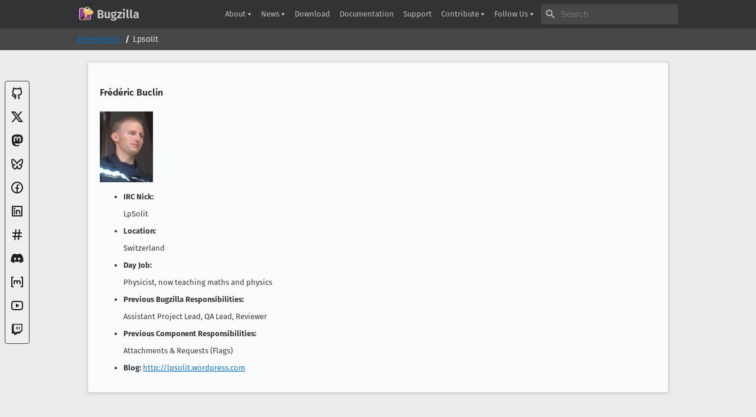

--- FILE ---
content_type: text/html; charset=utf-8
request_url: https://www.bugzilla.org/about/developers/LpSolit/
body_size: 7675
content:
<!DOCTYPE html>
<html lang="en">
  <head>
  
  
  <title>Lpsolit - Bugzilla</title>
  <meta name="viewport" content="width=device-width, initial-scale=1, shrink-to-fit=no">
  <meta http-equiv="Content-Type" content="text/html; charset=UTF-8">
  <meta name="keywords" content="bugzilla bug track tracking enterprise solution">
  <link rel="icon" href="https://www.bugzilla.org/assets/favicon/favicon.ico" type="image/ico">
  <link rel="stylesheet" type="text/css" href="https://www.bugzilla.org/assets/css/global.css">
  <link rel="stylesheet" type="text/css" href="https://www.bugzilla.org/assets/css/addon.css">
  <script defer src="https://www.bugzilla.org/assets/js/global.js"></script>
  <link
    color="#9248c8"
    href="https://www.bugzilla.org/assets/favicon/mask-icon.svg"
    rel="mask-icon">
  <meta property="og:site_name" content="Bugzilla">
  <meta property="og:title" content="Lpsolit">
  <meta property="og:description" content="Former Assistant Project Lead, QA Lead, Reviewer" />
  <meta property="og:type" content="profile">
    <meta property="profile:first_name" content="Frédéric">
    <meta property="profile:last_name" content="Buclin">
    <meta property="profile:username" content="LpSolit">
  <meta property="og:image" content="https://www.bugzilla.org/assets/img/developerslpsolit.png">
  <meta property="og:url" content="https://www.bugzilla.org/about/developers/LpSolit/">
  <meta name="twitter:card" content="summary_large_image">
  <meta name="twitter:title" content="Lpsolit">
  <meta name="twitter:description" content="Former Assistant Project Lead, QA Lead, Reviewer" />
  <meta name="twitter:url" content="https://www.bugzilla.org/about/developers/LpSolit/">
  <meta name="twitter:image" content="https://www.bugzilla.org/assets/img/developerslpsolit.png">
  <meta name="twitter:site" content="@bugzilla"/>
  <meta name="twitter:creator" content="@bugzilla"/>
  <meta name="theme-color" content="#9248c8">
  <link rel="canonical" href="https://www.bugzilla.org/about/developers/LpSolit/">
</head>

  <body id="www-bugzilla-org" class="homepage">
    <header id="header" class="">
  <div class="inner">
    <a id="header-brand"  href="/">
      <img
        id="header-logo"
        src="https://www.bugzilla.org/assets/img/logo-header.svg"
        alt="Bugzilla Logo"
        width="32"
        height="48">
      <span id="header-name">Bugzilla</span>
    </a>
    <button id="navbar-button" title="Show Nav Menu">Show Nav Menu</button>

    <div id="navbar">
      <ul id="navbar-nav">
        
          
          
          
          
          <li class="dropdown">
            <a
              class="dropdown-toggle"
              title="Find out more about Bugzilla."
              href="https://www.bugzilla.org/about/"
              role="button"
              data-toggle="dropdown"
              aria-haspopup="true"
              aria-expanded="false">
              About
            </a>
            <div class="dropdown-menu" aria-labelledby="navbarDropdown">
              
              <a
                title="Find out more about Bugzilla."
                class="dropdown-item"
                href="https://www.bugzilla.org/about/">
                Project
              </a>
              
              <a
                
                class="dropdown-item"
                href="https://www.bugzilla.org/about/features.html">
                Features
              </a>
              
              <a
                title="Hundreds of companies and organizations trust Bugzilla."
                class="dropdown-item"
                href="https://www.bugzilla.org/about/installation-list.html">
                Who Uses Bugzilla?
              </a>
              
              <a
                title="Meet the Bugzilla team."
                class="dropdown-item"
                href="https://www.bugzilla.org/about/developers">
                Meet the Team
              </a>
              
              <a
                title="Find out about the company managing the Bugzilla Project."
                class="dropdown-item"
                href="https://www.bugzilla.org/about/zarroboogs.html">
                Zarro Boogs Corporation
              </a>
              
            </div>
          </li>
          
        
          
          
          
          
          <li class="dropdown">
            <a
              class="dropdown-toggle"
              title="Get the low down on what's happening with the project."
              href="https://www.bugzilla.org/blog/"
              role="button"
              data-toggle="dropdown"
              aria-haspopup="true"
              aria-expanded="false">
              News
            </a>
            <div class="dropdown-menu" aria-labelledby="navbarDropdown">
              
              <a
                title="Bugzilla Blog"
                class="dropdown-item"
                href="https://www.bugzilla.org/blog/">
                Blog
              </a>
              
              <a
                title="Information on current and previous releases."
                class="dropdown-item"
                href="https://www.bugzilla.org/releases/">
                Release Information
              </a>
              
              <a
                title="Important updates regarding Bugzilla security."
                class="dropdown-item"
                href="https://www.bugzilla.org/security/">
                Security Advisories
              </a>
              
              <a
                title="View the status of the Bugzilla project."
                class="dropdown-item"
                href="http://planet.bugzilla.org">
                Planet Bugzilla
              </a>
              
            </div>
          </li>
          
        
          
          <li class="">
            <a
              title="Download Bugzilla"
              href="https://www.bugzilla.org/download/">
              Download
            </a>
          </li>
          
        
          
          <li class="">
            <a
              title="Bugzilla Documentation"
              href="https://www.bugzilla.org/docs/">
              Documentation
            </a>
          </li>
          
        
          
          <li class="">
            <a
              title="Find out where to get more information and help."
              href="https://www.bugzilla.org/support/">
              Support
            </a>
          </li>
          
        
          
          
          
          
          <li class="dropdown">
            <a
              class="dropdown-toggle"
              title="Ways you can help Bugzilla"
              href="https://www.bugzilla.org/contributing/"
              role="button"
              data-toggle="dropdown"
              aria-haspopup="true"
              aria-expanded="false">
              Contribute
            </a>
            <div class="dropdown-menu" aria-labelledby="navbarDropdown">
              
              <a
                title="Ways you can help Bugzilla"
                class="dropdown-item"
                href="https://www.bugzilla.org/contributing/">
                How to?
              </a>
              
              <a
                title="Let us know if there is an error in Bugzilla."
                class="dropdown-item"
                href="https://www.bugzilla.org/contributing/reporting_bugs">
                Report a Bug
              </a>
              
              <a
                title="Donate to Bugzilla, and see how your money is used."
                class="dropdown-item"
                href="https://www.bugzilla.org/donate">
                Donate
              </a>
              
              <a
                title="Collaboratively updated information about Bugzilla."
                class="dropdown-item"
                href="https://wiki.mozilla.org/Bugzilla:Home">
                Wiki
              </a>
              
            </div>
          </li>
          
        
        
        <li class="dropdown">
          <a
            class="dropdown-toggle"
            href="#"
            role="button"
            data-toggle="dropdown"
            aria-haspopup="true"
            aria-expanded="false">
            Follow Us
          </a>
          <div class="dropdown-menu" aria-labelledby="navbarDropdown">
            
            <a class="dropdown-item socials" href="https://github.com/bugzilla">
              <svg xmlns="http://www.w3.org/2000/svg" viewBox="0 0 24 24" width="24" height="24" fill="currentColor"><title>GitHub</title><path d="M5.883 18.653c-.3-.2-.558-.455-.86-.816a50.32 50.32 0 0 1-.466-.579c-.463-.575-.755-.84-1.057-.949a1 1 0 0 1 .676-1.883c.752.27 1.261.735 1.947 1.588-.094-.117.34.427.433.539.19.227.33.365.44.438.204.137.587.196 1.15.14.023-.382.094-.753.202-1.095C5.38 15.31 3.7 13.396 3.7 9.64c0-1.24.37-2.356 1.058-3.292-.218-.894-.185-1.975.302-3.192a1 1 0 0 1 .63-.582c.081-.024.127-.035.208-.047.803-.123 1.937.17 3.415 1.096A11.731 11.731 0 0 1 12 3.315c.912 0 1.818.104 2.684.308 1.477-.933 2.613-1.226 3.422-1.096.085.013.157.03.218.05a1 1 0 0 1 .616.58c.487 1.216.52 2.297.302 3.19.691.936 1.058 2.045 1.058 3.293 0 3.757-1.674 5.665-4.642 6.392.125.415.19.879.19 1.38a300.492 300.492 0 0 1-.012 2.716 1 1 0 0 1-.019 1.958c-1.139.228-1.983-.532-1.983-1.525l.002-.446.005-.705c.005-.708.007-1.338.007-1.998 0-.697-.183-1.152-.425-1.36-.661-.57-.326-1.655.54-1.752 2.967-.333 4.337-1.482 4.337-4.66 0-.955-.312-1.744-.913-2.404a1 1 0 0 1-.19-1.045c.166-.414.237-.957.096-1.614l-.01.003c-.491.139-1.11.44-1.858.949a1 1 0 0 1-.833.135A9.626 9.626 0 0 0 12 5.315c-.89 0-1.772.119-2.592.35a1 1 0 0 1-.83-.134c-.752-.507-1.374-.807-1.868-.947-.144.653-.073 1.194.092 1.607a1 1 0 0 1-.189 1.045C6.016 7.89 5.7 8.694 5.7 9.64c0 3.172 1.371 4.328 4.322 4.66.865.097 1.201 1.177.544 1.748-.192.168-.429.732-.429 1.364v3.15c0 .986-.835 1.725-1.96 1.528a1 1 0 0 1-.04-1.962v-.99c-.91.061-1.662-.088-2.254-.485z"/></svg>

              GitHub
            </a>
            
            <a class="dropdown-item socials" href="https://x.com/@bugzilla">
              <svg xmlns="http://www.w3.org/2000/svg" viewBox="0 0 24 24" height="24" width="24" fill="currentColor"><path d="M10.4883 14.651L15.25 21H22.25L14.3917 10.5223L20.9308 3H18.2808L13.1643 8.88578L8.75 3H1.75L9.26086 13.0145L2.31915 21H4.96917L10.4883 14.651ZM16.25 19L5.75 5H7.75L18.25 19H16.25Z"></path></svg>

              X
            </a>
            
            <a class="dropdown-item socials" href="https://techhub.social/@bugzilla">
              <svg xmlns="http://www.w3.org/2000/svg" viewBox="0 0 24 24" width="24" height="24" fill="currentColor"><title>Mastodon</title><path fill="none" d="M0 0h24v24H0z"/><path d="M21.258 13.99c-.274 1.41-2.456 2.955-4.962 3.254-1.306.156-2.593.3-3.965.236-2.243-.103-4.014-.535-4.014-.535 0 .218.014.426.04.62.292 2.215 2.196 2.347 4 2.41 1.82.062 3.44-.45 3.44-.45l.076 1.646s-1.274.684-3.542.81c-1.25.068-2.803-.032-4.612-.51-3.923-1.039-4.598-5.22-4.701-9.464-.031-1.26-.012-2.447-.012-3.44 0-4.34 2.843-5.611 2.843-5.611 1.433-.658 3.892-.935 6.45-.956h.062c2.557.02 5.018.298 6.451.956 0 0 2.843 1.272 2.843 5.61 0 0 .036 3.201-.397 5.424zm-2.956-5.087c0-1.074-.273-1.927-.822-2.558-.567-.631-1.308-.955-2.229-.955-1.065 0-1.871.41-2.405 1.228l-.518.87-.519-.87C11.276 5.8 10.47 5.39 9.405 5.39c-.921 0-1.663.324-2.229.955-.549.631-.822 1.484-.822 2.558v5.253h2.081V9.057c0-1.075.452-1.62 1.357-1.62 1 0 1.501.647 1.501 1.927v2.79h2.07v-2.79c0-1.28.5-1.927 1.5-1.927.905 0 1.358.545 1.358 1.62v5.1h2.08V8.902z"/></svg>

              Mastodon
            </a>
            
            <a class="dropdown-item socials" href="https://bsky.app/profile/bugzilla.org">
              <svg xmlns="http://www.w3.org/2000/svg" viewBox="0 0 24 24" height="24" width="24" fill="currentColor"><path d="M4.90727 3.43929C5.61594 3.56009 6.44016 3.94139 7.48302 4.68685C9.27977 5.97119 10.7687 7.73907 12 9.56361C13.2313 7.73907 14.7202 5.97119 16.517 4.68685C17.5598 3.94139 18.3841 3.56009 19.0927 3.43929C19.8605 3.3084 20.3825 3.50358 20.7082 3.63931C21.7166 4.05956 22 5.22508 22 6.21461C22 6.41649 21.9144 7.5166 21.8148 8.57508C21.7634 9.12088 21.7057 9.68306 21.6486 10.1515C21.5963 10.5804 21.5337 11.0321 21.4587 11.2849C21.1161 12.4395 20.3965 13.2618 19.508 13.8021C20.4453 14.5092 20.7854 15.6583 20.4359 16.7856C19.8393 18.71 17.6991 21.1833 15.6005 21.4037C13.8281 21.5898 12.6662 20.0794 12 18.6449C11.3338 20.0794 10.1719 21.5898 8.39954 21.4037C6.30095 21.1833 4.1607 18.71 3.56408 16.7856C3.21457 15.6583 3.55466 14.5092 4.49197 13.8021C3.60345 13.2618 2.88394 12.4395 2.54132 11.2849C2.46631 11.0321 2.40367 10.5804 2.35139 10.1515C2.29429 9.68306 2.23658 9.12088 2.18521 8.57508C2.08559 7.5166 2 6.41649 2 6.21461C2 5.22508 2.28343 4.05956 3.29182 3.63931C3.61753 3.50358 4.13949 3.3084 4.90727 3.43929ZM4.04911 6.91709C4.11331 7.73486 4.22889 9.02507 4.33669 9.90947C4.36927 10.1767 4.39214 10.4536 4.45863 10.7156C4.85637 12.056 6.38779 12.7978 8.14506 12.603C8.68686 12.5429 9.17695 12.9278 9.24697 13.4684C9.31698 14.009 8.94113 14.5061 8.40191 14.586C7.64608 14.6981 5.08656 14.9425 5.47438 16.1934C5.8312 17.3443 7.32212 19.2796 8.60842 19.4146C9.53606 19.5121 10.1084 18.0211 10.3741 17.3697C10.6489 16.6958 10.8622 15.9903 11.0417 15.3885C11.1681 14.9648 11.5578 14.6744 12 14.6744C12.4422 14.6744 12.8319 14.9648 12.9583 15.3885C13.1378 15.9903 13.3511 16.6958 13.6259 17.3697C13.8916 18.0211 14.4639 19.5121 15.3916 19.4146C16.6779 19.2796 18.1688 17.3443 18.5256 16.1934C18.9134 14.9425 16.3539 14.6981 15.5981 14.586C15.0589 14.5061 14.683 14.009 14.753 13.4684C14.8231 12.9278 15.3131 12.5429 15.8549 12.603C17.6122 12.7978 19.1436 12.0563 19.5413 10.7159C19.61 10.45 19.63 10.18 19.6633 9.90948C19.7711 9.02507 19.8867 7.73486 19.9509 6.91709C19.9876 6.44922 20.1985 5.27964 19.4288 5.41084C19.1429 5.45959 18.6059 5.65205 17.68 6.31391C15.7374 7.70252 13.9749 9.82666 12.891 11.954C12.7203 12.289 12.376 12.5 12 12.5C11.624 12.5 11.2797 12.289 11.109 11.954C10.0251 9.82666 8.26258 7.70252 6.31998 6.31391C5.39406 5.65205 4.85713 5.45959 4.57117 5.41084C3.7874 5.27724 4.01205 6.44504 4.04911 6.91709Z"></path></svg>

              Bluesky
            </a>
            
            <a class="dropdown-item socials" href="https://www.facebook.com/BugzillaProject">
              <svg xmlns="http://www.w3.org/2000/svg" viewBox="0 0 24 24" width="24" height="24" fill="currentColor"><title>Facebook</title><path d="M13 19.938A8.001 8.001 0 0 0 12 4a8 8 0 0 0-1 15.938V14H9v-2h2v-1.654c0-1.337.14-1.822.4-2.311A2.726 2.726 0 0 1 12.536 6.9c.382-.205.857-.328 1.687-.381.329-.021.755.005 1.278.08v1.9H15c-.917 0-1.296.043-1.522.164a.727.727 0 0 0-.314.314c-.12.226-.164.45-.164 1.368V12h2.5l-.5 2h-2v5.938zM12 22C6.477 22 2 17.523 2 12S6.477 2 12 2s10 4.477 10 10-4.477 10-10 10z"/></svg>

              Facebook
            </a>
            
            <a class="dropdown-item socials" href="https://www.linkedin.com/company/bugzilla-project">
              <svg xmlns="http://www.w3.org/2000/svg" viewBox="0 0 24 24" width="24" height="24" fill="currentColor"><title>LinkedIn</title><path d="M4 3h16a1 1 0 0 1 1 1v16a1 1 0 0 1-1 1H4a1 1 0 0 1-1-1V4a1 1 0 0 1 1-1zm1 2v14h14V5H5zm2.5 4a1.5 1.5 0 1 1 0-3 1.5 1.5 0 0 1 0 3zm-1 1h2v7.5h-2V10zm5.5.43c.584-.565 1.266-.93 2-.93 2.071 0 3.5 1.679 3.5 3.75v4.25h-2v-4.25a1.75 1.75 0 0 0-3.5 0v4.25h-2V10h2v.43z"/></svg>

              LinkedIn
            </a>
            
            <a class="dropdown-item socials" href="https://web.libera.chat/#/#bugzilla">
              <svg xmlns="http://www.w3.org/2000/svg" viewBox="0 0 24 24" width="24" height="24" fill="currentColor"><title>IRC</title><path d="M7.784 14l.42-4H4V8h4.415l.525-5h2.011l-.525 5h3.989l.525-5h2.011l-.525 5H20v2h-3.784l-.42 4H20v2h-4.415l-.525 5h-2.011l.525-5H9.585l-.525 5H7.049l.525-5H4v-2h3.784zm2.011 0h3.99l.42-4h-3.99l-.42 4z"/></svg>

              IRC on Libera.Chat
            </a>
            
            <a class="dropdown-item socials" href="https://discord.gg/ZhN6uBA">
              <svg xmlns="http://www.w3.org/2000/svg" viewBox="0 0 24 24"width="24" height="24" fill="currentColor"><title>Discord</title><path d="M19.3034 5.33716C17.9344 4.71103 16.4805 4.2547 14.9629 4C14.7719 4.32899 14.5596 4.77471 14.411 5.12492C12.7969 4.89144 11.1944 4.89144 9.60255 5.12492C9.45397 4.77471 9.2311 4.32899 9.05068 4C7.52251 4.2547 6.06861 4.71103 4.70915 5.33716C1.96053 9.39111 1.21766 13.3495 1.5891 17.2549C3.41443 18.5815 5.17612 19.388 6.90701 19.9187C7.33151 19.3456 7.71356 18.73 8.04255 18.0827C7.41641 17.8492 6.82211 17.5627 6.24904 17.2231C6.39762 17.117 6.5462 17.0003 6.68416 16.8835C10.1438 18.4648 13.8911 18.4648 17.3082 16.8835C17.4568 17.0003 17.5948 17.117 17.7434 17.2231C17.1703 17.5627 16.576 17.8492 15.9499 18.0827C16.2789 18.73 16.6609 19.3456 17.0854 19.9187C18.8152 19.388 20.5875 18.5815 22.4033 17.2549C22.8596 12.7341 21.6806 8.80747 19.3034 5.33716ZM8.5201 14.8459C7.48007 14.8459 6.63107 13.9014 6.63107 12.7447C6.63107 11.5879 7.45884 10.6434 8.5201 10.6434C9.57071 10.6434 10.4303 11.5879 10.4091 12.7447C10.4091 13.9014 9.57071 14.8459 8.5201 14.8459ZM15.4936 14.8459C14.4535 14.8459 13.6034 13.9014 13.6034 12.7447C13.6034 11.5879 14.4323 10.6434 15.4936 10.6434C16.5442 10.6434 17.4038 11.5879 17.3825 12.7447C17.3825 13.9014 16.5548 14.8459 15.4936 14.8459Z"></path></svg>

              Discord
            </a>
            
            <a class="dropdown-item socials" href="https://matrix.to/#/#bugzilla:mozilla.org">
              <svg width="24" height="24" version="1.1" viewBox="0 0 24 24" xmlns="http://www.w3.org/2000/svg" fill="currentColor"><title>Matrix</title><path d="m3 3c-0.5 0-1 0.5-1 1v16c0 0.5 0.5 1 1 1h3v-2h-2v-14h2v-2h-3zm15 0v2h2v14h-2v2h3c0.5 0 1-0.5 1-1v-16c0-0.5-0.5-1-1-1h-3zm-8 6c-0.75 0-1.5 0.25-2 0.75v-0.5h-2v6.75h2v-3.5c0-0.75 0.75-1.5 1.5-1.5 0.75 0 1.5 0.75 1.5 1.5v2.5h2v-2.5c0-0.75 0.75-1.5 1.5-1.5s1.5 0.75 1.5 1.5v3.5h2v-4c0-1.5-1.25-3-3-3-1 0-2 0.5-2.5 1.25-0.5-0.75-1.5-1.25-2.5-1.25z"/></svg>

              Matrix
            </a>
            
            <a class="dropdown-item socials" href="https://www.youtube.com/@bugzillaproject">
              <svg xmlns="http://www.w3.org/2000/svg" viewBox="0 0 24 24" width="24" height="24" fill="currentColor"><title>YouTube</title><path d="M19.6069 6.99482C19.5307 6.69695 19.3152 6.47221 19.0684 6.40288C18.6299 6.28062 16.501 6 12.001 6C7.50098 6 5.37252 6.28073 4.93225 6.40323C4.68776 6.47123 4.4723 6.69593 4.3951 6.99482C4.2863 7.41923 4.00098 9.19595 4.00098 12C4.00098 14.804 4.2863 16.5808 4.3954 17.0064C4.47126 17.3031 4.68676 17.5278 4.93251 17.5968C5.37252 17.7193 7.50098 18 12.001 18C16.501 18 18.6299 17.7194 19.0697 17.5968C19.3142 17.5288 19.5297 17.3041 19.6069 17.0052C19.7157 16.5808 20.001 14.8 20.001 12C20.001 9.2 19.7157 7.41923 19.6069 6.99482ZM21.5442 6.49818C22.001 8.28 22.001 12 22.001 12C22.001 12 22.001 15.72 21.5442 17.5018C21.2897 18.4873 20.547 19.2618 19.6056 19.5236C17.8971 20 12.001 20 12.001 20C12.001 20 6.10837 20 4.39637 19.5236C3.45146 19.2582 2.70879 18.4836 2.45774 17.5018C2.00098 15.72 2.00098 12 2.00098 12C2.00098 12 2.00098 8.28 2.45774 6.49818C2.71227 5.51273 3.45495 4.73818 4.39637 4.47636C6.10837 4 12.001 4 12.001 4C12.001 4 17.8971 4 19.6056 4.47636C20.5505 4.74182 21.2932 5.51636 21.5442 6.49818ZM10.001 15.5V8.5L16.001 12L10.001 15.5Z"></path></svg>

              YouTube
            </a>
            
            <a class="dropdown-item socials" href="https://twitch.tv/bugzillaproject">
              <svg xmlns="http://www.w3.org/2000/svg" viewBox="0 0 24 24" width="24" height="24" fill="currentColor"><title>Twitch</title><path d="M21.001 3V14.7391L16.3053 19.4348H12.3923L9.95523 21.7826H6.91402V19.4348H3.00098V6.13043L4.2281 3H21.001ZM19.4358 4.56522H6.13141V16.3043H9.26185V18.6522L11.6097 16.3043H16.3053L19.4358 13.1739V4.56522ZM16.3053 7.69565V12.3913H14.7401V7.69565H16.3053ZM12.3923 7.69565V12.3913H10.8271V7.69565H12.3923Z"></path></svg>

              Twitch
            </a>
            
          </div>
        </li>
        
      </ul>
      <form role="search" method="get" action="https://www.google.com/cse">
        <span class="sr-only">Search bugzilla.org</span>
        <input type="hidden" name="cx" value="008043952663535741821:9whwb87ip5a">
        <span class="icon"></span>
        <input type="search" placeholder="Search" name="q" aria-label="Search">
      </form>
    </div>
  </div>
</header>

<nav id="breadcrumbs" aria-label="breadcrumb">
  <div class="inner">
    <ol>
      
      
      <li>
        <a href="https://www.bugzilla.org/about/developers/">Developers</a>
      </li>
      
      
      <li class="current" aria-current="page">Lpsolit</li>
    </ol>
  </div>
</nav>


    <nav id="widget-socials-container">
  <ul id="widget-socials"><li>
      <a href="https://github.com/bugzilla"
         title="GitHub"
         rel="me"
         target="_blank">
        <svg xmlns="http://www.w3.org/2000/svg" viewBox="0 0 24 24" width="24" height="24" fill="currentColor"><title>GitHub</title><path d="M5.883 18.653c-.3-.2-.558-.455-.86-.816a50.32 50.32 0 0 1-.466-.579c-.463-.575-.755-.84-1.057-.949a1 1 0 0 1 .676-1.883c.752.27 1.261.735 1.947 1.588-.094-.117.34.427.433.539.19.227.33.365.44.438.204.137.587.196 1.15.14.023-.382.094-.753.202-1.095C5.38 15.31 3.7 13.396 3.7 9.64c0-1.24.37-2.356 1.058-3.292-.218-.894-.185-1.975.302-3.192a1 1 0 0 1 .63-.582c.081-.024.127-.035.208-.047.803-.123 1.937.17 3.415 1.096A11.731 11.731 0 0 1 12 3.315c.912 0 1.818.104 2.684.308 1.477-.933 2.613-1.226 3.422-1.096.085.013.157.03.218.05a1 1 0 0 1 .616.58c.487 1.216.52 2.297.302 3.19.691.936 1.058 2.045 1.058 3.293 0 3.757-1.674 5.665-4.642 6.392.125.415.19.879.19 1.38a300.492 300.492 0 0 1-.012 2.716 1 1 0 0 1-.019 1.958c-1.139.228-1.983-.532-1.983-1.525l.002-.446.005-.705c.005-.708.007-1.338.007-1.998 0-.697-.183-1.152-.425-1.36-.661-.57-.326-1.655.54-1.752 2.967-.333 4.337-1.482 4.337-4.66 0-.955-.312-1.744-.913-2.404a1 1 0 0 1-.19-1.045c.166-.414.237-.957.096-1.614l-.01.003c-.491.139-1.11.44-1.858.949a1 1 0 0 1-.833.135A9.626 9.626 0 0 0 12 5.315c-.89 0-1.772.119-2.592.35a1 1 0 0 1-.83-.134c-.752-.507-1.374-.807-1.868-.947-.144.653-.073 1.194.092 1.607a1 1 0 0 1-.189 1.045C6.016 7.89 5.7 8.694 5.7 9.64c0 3.172 1.371 4.328 4.322 4.66.865.097 1.201 1.177.544 1.748-.192.168-.429.732-.429 1.364v3.15c0 .986-.835 1.725-1.96 1.528a1 1 0 0 1-.04-1.962v-.99c-.91.061-1.662-.088-2.254-.485z"/></svg>

      </a>
    </li><li>
      <a href="https://x.com/@bugzilla"
         title="X"
         rel="me"
         target="_blank">
        <svg xmlns="http://www.w3.org/2000/svg" viewBox="0 0 24 24" height="24" width="24" fill="currentColor"><path d="M10.4883 14.651L15.25 21H22.25L14.3917 10.5223L20.9308 3H18.2808L13.1643 8.88578L8.75 3H1.75L9.26086 13.0145L2.31915 21H4.96917L10.4883 14.651ZM16.25 19L5.75 5H7.75L18.25 19H16.25Z"></path></svg>

      </a>
    </li><li>
      <a href="https://techhub.social/@bugzilla"
         title="Mastodon"
         rel="me"
         target="_blank">
        <svg xmlns="http://www.w3.org/2000/svg" viewBox="0 0 24 24" width="24" height="24" fill="currentColor"><title>Mastodon</title><path fill="none" d="M0 0h24v24H0z"/><path d="M21.258 13.99c-.274 1.41-2.456 2.955-4.962 3.254-1.306.156-2.593.3-3.965.236-2.243-.103-4.014-.535-4.014-.535 0 .218.014.426.04.62.292 2.215 2.196 2.347 4 2.41 1.82.062 3.44-.45 3.44-.45l.076 1.646s-1.274.684-3.542.81c-1.25.068-2.803-.032-4.612-.51-3.923-1.039-4.598-5.22-4.701-9.464-.031-1.26-.012-2.447-.012-3.44 0-4.34 2.843-5.611 2.843-5.611 1.433-.658 3.892-.935 6.45-.956h.062c2.557.02 5.018.298 6.451.956 0 0 2.843 1.272 2.843 5.61 0 0 .036 3.201-.397 5.424zm-2.956-5.087c0-1.074-.273-1.927-.822-2.558-.567-.631-1.308-.955-2.229-.955-1.065 0-1.871.41-2.405 1.228l-.518.87-.519-.87C11.276 5.8 10.47 5.39 9.405 5.39c-.921 0-1.663.324-2.229.955-.549.631-.822 1.484-.822 2.558v5.253h2.081V9.057c0-1.075.452-1.62 1.357-1.62 1 0 1.501.647 1.501 1.927v2.79h2.07v-2.79c0-1.28.5-1.927 1.5-1.927.905 0 1.358.545 1.358 1.62v5.1h2.08V8.902z"/></svg>

      </a>
    </li><li>
      <a href="https://bsky.app/profile/bugzilla.org"
         title="Bluesky"
         rel="me"
         target="_blank">
        <svg xmlns="http://www.w3.org/2000/svg" viewBox="0 0 24 24" height="24" width="24" fill="currentColor"><path d="M4.90727 3.43929C5.61594 3.56009 6.44016 3.94139 7.48302 4.68685C9.27977 5.97119 10.7687 7.73907 12 9.56361C13.2313 7.73907 14.7202 5.97119 16.517 4.68685C17.5598 3.94139 18.3841 3.56009 19.0927 3.43929C19.8605 3.3084 20.3825 3.50358 20.7082 3.63931C21.7166 4.05956 22 5.22508 22 6.21461C22 6.41649 21.9144 7.5166 21.8148 8.57508C21.7634 9.12088 21.7057 9.68306 21.6486 10.1515C21.5963 10.5804 21.5337 11.0321 21.4587 11.2849C21.1161 12.4395 20.3965 13.2618 19.508 13.8021C20.4453 14.5092 20.7854 15.6583 20.4359 16.7856C19.8393 18.71 17.6991 21.1833 15.6005 21.4037C13.8281 21.5898 12.6662 20.0794 12 18.6449C11.3338 20.0794 10.1719 21.5898 8.39954 21.4037C6.30095 21.1833 4.1607 18.71 3.56408 16.7856C3.21457 15.6583 3.55466 14.5092 4.49197 13.8021C3.60345 13.2618 2.88394 12.4395 2.54132 11.2849C2.46631 11.0321 2.40367 10.5804 2.35139 10.1515C2.29429 9.68306 2.23658 9.12088 2.18521 8.57508C2.08559 7.5166 2 6.41649 2 6.21461C2 5.22508 2.28343 4.05956 3.29182 3.63931C3.61753 3.50358 4.13949 3.3084 4.90727 3.43929ZM4.04911 6.91709C4.11331 7.73486 4.22889 9.02507 4.33669 9.90947C4.36927 10.1767 4.39214 10.4536 4.45863 10.7156C4.85637 12.056 6.38779 12.7978 8.14506 12.603C8.68686 12.5429 9.17695 12.9278 9.24697 13.4684C9.31698 14.009 8.94113 14.5061 8.40191 14.586C7.64608 14.6981 5.08656 14.9425 5.47438 16.1934C5.8312 17.3443 7.32212 19.2796 8.60842 19.4146C9.53606 19.5121 10.1084 18.0211 10.3741 17.3697C10.6489 16.6958 10.8622 15.9903 11.0417 15.3885C11.1681 14.9648 11.5578 14.6744 12 14.6744C12.4422 14.6744 12.8319 14.9648 12.9583 15.3885C13.1378 15.9903 13.3511 16.6958 13.6259 17.3697C13.8916 18.0211 14.4639 19.5121 15.3916 19.4146C16.6779 19.2796 18.1688 17.3443 18.5256 16.1934C18.9134 14.9425 16.3539 14.6981 15.5981 14.586C15.0589 14.5061 14.683 14.009 14.753 13.4684C14.8231 12.9278 15.3131 12.5429 15.8549 12.603C17.6122 12.7978 19.1436 12.0563 19.5413 10.7159C19.61 10.45 19.63 10.18 19.6633 9.90948C19.7711 9.02507 19.8867 7.73486 19.9509 6.91709C19.9876 6.44922 20.1985 5.27964 19.4288 5.41084C19.1429 5.45959 18.6059 5.65205 17.68 6.31391C15.7374 7.70252 13.9749 9.82666 12.891 11.954C12.7203 12.289 12.376 12.5 12 12.5C11.624 12.5 11.2797 12.289 11.109 11.954C10.0251 9.82666 8.26258 7.70252 6.31998 6.31391C5.39406 5.65205 4.85713 5.45959 4.57117 5.41084C3.7874 5.27724 4.01205 6.44504 4.04911 6.91709Z"></path></svg>

      </a>
    </li><li>
      <a href="https://www.facebook.com/BugzillaProject"
         title="Facebook"
         rel="me"
         target="_blank">
        <svg xmlns="http://www.w3.org/2000/svg" viewBox="0 0 24 24" width="24" height="24" fill="currentColor"><title>Facebook</title><path d="M13 19.938A8.001 8.001 0 0 0 12 4a8 8 0 0 0-1 15.938V14H9v-2h2v-1.654c0-1.337.14-1.822.4-2.311A2.726 2.726 0 0 1 12.536 6.9c.382-.205.857-.328 1.687-.381.329-.021.755.005 1.278.08v1.9H15c-.917 0-1.296.043-1.522.164a.727.727 0 0 0-.314.314c-.12.226-.164.45-.164 1.368V12h2.5l-.5 2h-2v5.938zM12 22C6.477 22 2 17.523 2 12S6.477 2 12 2s10 4.477 10 10-4.477 10-10 10z"/></svg>

      </a>
    </li><li>
      <a href="https://www.linkedin.com/company/bugzilla-project"
         title="LinkedIn"
         rel="me"
         target="_blank">
        <svg xmlns="http://www.w3.org/2000/svg" viewBox="0 0 24 24" width="24" height="24" fill="currentColor"><title>LinkedIn</title><path d="M4 3h16a1 1 0 0 1 1 1v16a1 1 0 0 1-1 1H4a1 1 0 0 1-1-1V4a1 1 0 0 1 1-1zm1 2v14h14V5H5zm2.5 4a1.5 1.5 0 1 1 0-3 1.5 1.5 0 0 1 0 3zm-1 1h2v7.5h-2V10zm5.5.43c.584-.565 1.266-.93 2-.93 2.071 0 3.5 1.679 3.5 3.75v4.25h-2v-4.25a1.75 1.75 0 0 0-3.5 0v4.25h-2V10h2v.43z"/></svg>

      </a>
    </li><li>
      <a href="https://web.libera.chat/#/#bugzilla"
         title="IRC on Libera.Chat"
         rel="me"
         target="_blank">
        <svg xmlns="http://www.w3.org/2000/svg" viewBox="0 0 24 24" width="24" height="24" fill="currentColor"><title>IRC</title><path d="M7.784 14l.42-4H4V8h4.415l.525-5h2.011l-.525 5h3.989l.525-5h2.011l-.525 5H20v2h-3.784l-.42 4H20v2h-4.415l-.525 5h-2.011l.525-5H9.585l-.525 5H7.049l.525-5H4v-2h3.784zm2.011 0h3.99l.42-4h-3.99l-.42 4z"/></svg>

      </a>
    </li><li>
      <a href="https://discord.gg/ZhN6uBA"
         title="Discord"
         rel="me"
         target="_blank">
        <svg xmlns="http://www.w3.org/2000/svg" viewBox="0 0 24 24"width="24" height="24" fill="currentColor"><title>Discord</title><path d="M19.3034 5.33716C17.9344 4.71103 16.4805 4.2547 14.9629 4C14.7719 4.32899 14.5596 4.77471 14.411 5.12492C12.7969 4.89144 11.1944 4.89144 9.60255 5.12492C9.45397 4.77471 9.2311 4.32899 9.05068 4C7.52251 4.2547 6.06861 4.71103 4.70915 5.33716C1.96053 9.39111 1.21766 13.3495 1.5891 17.2549C3.41443 18.5815 5.17612 19.388 6.90701 19.9187C7.33151 19.3456 7.71356 18.73 8.04255 18.0827C7.41641 17.8492 6.82211 17.5627 6.24904 17.2231C6.39762 17.117 6.5462 17.0003 6.68416 16.8835C10.1438 18.4648 13.8911 18.4648 17.3082 16.8835C17.4568 17.0003 17.5948 17.117 17.7434 17.2231C17.1703 17.5627 16.576 17.8492 15.9499 18.0827C16.2789 18.73 16.6609 19.3456 17.0854 19.9187C18.8152 19.388 20.5875 18.5815 22.4033 17.2549C22.8596 12.7341 21.6806 8.80747 19.3034 5.33716ZM8.5201 14.8459C7.48007 14.8459 6.63107 13.9014 6.63107 12.7447C6.63107 11.5879 7.45884 10.6434 8.5201 10.6434C9.57071 10.6434 10.4303 11.5879 10.4091 12.7447C10.4091 13.9014 9.57071 14.8459 8.5201 14.8459ZM15.4936 14.8459C14.4535 14.8459 13.6034 13.9014 13.6034 12.7447C13.6034 11.5879 14.4323 10.6434 15.4936 10.6434C16.5442 10.6434 17.4038 11.5879 17.3825 12.7447C17.3825 13.9014 16.5548 14.8459 15.4936 14.8459Z"></path></svg>

      </a>
    </li><li>
      <a href="https://matrix.to/#/#bugzilla:mozilla.org"
         title="Matrix"
         rel="me"
         target="_blank">
        <svg width="24" height="24" version="1.1" viewBox="0 0 24 24" xmlns="http://www.w3.org/2000/svg" fill="currentColor"><title>Matrix</title><path d="m3 3c-0.5 0-1 0.5-1 1v16c0 0.5 0.5 1 1 1h3v-2h-2v-14h2v-2h-3zm15 0v2h2v14h-2v2h3c0.5 0 1-0.5 1-1v-16c0-0.5-0.5-1-1-1h-3zm-8 6c-0.75 0-1.5 0.25-2 0.75v-0.5h-2v6.75h2v-3.5c0-0.75 0.75-1.5 1.5-1.5 0.75 0 1.5 0.75 1.5 1.5v2.5h2v-2.5c0-0.75 0.75-1.5 1.5-1.5s1.5 0.75 1.5 1.5v3.5h2v-4c0-1.5-1.25-3-3-3-1 0-2 0.5-2.5 1.25-0.5-0.75-1.5-1.25-2.5-1.25z"/></svg>

      </a>
    </li><li>
      <a href="https://www.youtube.com/@bugzillaproject"
         title="YouTube"
         rel="me"
         target="_blank">
        <svg xmlns="http://www.w3.org/2000/svg" viewBox="0 0 24 24" width="24" height="24" fill="currentColor"><title>YouTube</title><path d="M19.6069 6.99482C19.5307 6.69695 19.3152 6.47221 19.0684 6.40288C18.6299 6.28062 16.501 6 12.001 6C7.50098 6 5.37252 6.28073 4.93225 6.40323C4.68776 6.47123 4.4723 6.69593 4.3951 6.99482C4.2863 7.41923 4.00098 9.19595 4.00098 12C4.00098 14.804 4.2863 16.5808 4.3954 17.0064C4.47126 17.3031 4.68676 17.5278 4.93251 17.5968C5.37252 17.7193 7.50098 18 12.001 18C16.501 18 18.6299 17.7194 19.0697 17.5968C19.3142 17.5288 19.5297 17.3041 19.6069 17.0052C19.7157 16.5808 20.001 14.8 20.001 12C20.001 9.2 19.7157 7.41923 19.6069 6.99482ZM21.5442 6.49818C22.001 8.28 22.001 12 22.001 12C22.001 12 22.001 15.72 21.5442 17.5018C21.2897 18.4873 20.547 19.2618 19.6056 19.5236C17.8971 20 12.001 20 12.001 20C12.001 20 6.10837 20 4.39637 19.5236C3.45146 19.2582 2.70879 18.4836 2.45774 17.5018C2.00098 15.72 2.00098 12 2.00098 12C2.00098 12 2.00098 8.28 2.45774 6.49818C2.71227 5.51273 3.45495 4.73818 4.39637 4.47636C6.10837 4 12.001 4 12.001 4C12.001 4 17.8971 4 19.6056 4.47636C20.5505 4.74182 21.2932 5.51636 21.5442 6.49818ZM10.001 15.5V8.5L16.001 12L10.001 15.5Z"></path></svg>

      </a>
    </li><li>
      <a href="https://twitch.tv/bugzillaproject"
         title="Twitch"
         rel="me"
         target="_blank">
        <svg xmlns="http://www.w3.org/2000/svg" viewBox="0 0 24 24" width="24" height="24" fill="currentColor"><title>Twitch</title><path d="M21.001 3V14.7391L16.3053 19.4348H12.3923L9.95523 21.7826H6.91402V19.4348H3.00098V6.13043L4.2281 3H21.001ZM19.4358 4.56522H6.13141V16.3043H9.26185V18.6522L11.6097 16.3043H16.3053L19.4358 13.1739V4.56522ZM16.3053 7.69565V12.3913H14.7401V7.69565H16.3053ZM12.3923 7.69565V12.3913H10.8271V7.69565H12.3923Z"></path></svg>

      </a>
    </li></ul>
</nav>

    <main>
      <div class="inner">
  <div class="card">
    <h4 id="LpSolit">Frédéric Buclin</h4>
    
    <img src="https://www.bugzilla.org/assets/img/developers/lpsolit.png">
    
    <ul>
    
      <li>
        <b>IRC Nick:</b>
        <p>LpSolit</p>

      </li>
    
    
      <li>
        <b>Location:</b>
        <p>Switzerland</p>

      </li>
    
    
      <li>
        <b>Day Job:</b>
        <p>Physicist, now teaching maths and physics</p>

      </li>
    
    
      <li>
        <b>Previous Bugzilla Responsibilities:</b>
        <p>Assistant Project Lead, QA Lead, Reviewer</p>

      </li>
    
    
      <li>
        <b>Previous Component Responsibilities:</b>
        <p>Attachments &amp; Requests (Flags)</p>

      </li>
    
    
      <li>
        <b>Blog:</b>
        <a href="http://lpsolit.wordpress.com">http://lpsolit.wordpress.com</a>
      </li>
    
    
    </ul>
  </div>
</div>

    </main>
    <footer id="footer">
  <div class="inner">
    <ul id="socials"><li><a href="https://github.com/bugzilla" title="GitHub" rel="me" target="_blank"><svg xmlns="http://www.w3.org/2000/svg" viewBox="0 0 24 24" width="24" height="24" fill="currentColor"><title>GitHub</title><path d="M5.883 18.653c-.3-.2-.558-.455-.86-.816a50.32 50.32 0 0 1-.466-.579c-.463-.575-.755-.84-1.057-.949a1 1 0 0 1 .676-1.883c.752.27 1.261.735 1.947 1.588-.094-.117.34.427.433.539.19.227.33.365.44.438.204.137.587.196 1.15.14.023-.382.094-.753.202-1.095C5.38 15.31 3.7 13.396 3.7 9.64c0-1.24.37-2.356 1.058-3.292-.218-.894-.185-1.975.302-3.192a1 1 0 0 1 .63-.582c.081-.024.127-.035.208-.047.803-.123 1.937.17 3.415 1.096A11.731 11.731 0 0 1 12 3.315c.912 0 1.818.104 2.684.308 1.477-.933 2.613-1.226 3.422-1.096.085.013.157.03.218.05a1 1 0 0 1 .616.58c.487 1.216.52 2.297.302 3.19.691.936 1.058 2.045 1.058 3.293 0 3.757-1.674 5.665-4.642 6.392.125.415.19.879.19 1.38a300.492 300.492 0 0 1-.012 2.716 1 1 0 0 1-.019 1.958c-1.139.228-1.983-.532-1.983-1.525l.002-.446.005-.705c.005-.708.007-1.338.007-1.998 0-.697-.183-1.152-.425-1.36-.661-.57-.326-1.655.54-1.752 2.967-.333 4.337-1.482 4.337-4.66 0-.955-.312-1.744-.913-2.404a1 1 0 0 1-.19-1.045c.166-.414.237-.957.096-1.614l-.01.003c-.491.139-1.11.44-1.858.949a1 1 0 0 1-.833.135A9.626 9.626 0 0 0 12 5.315c-.89 0-1.772.119-2.592.35a1 1 0 0 1-.83-.134c-.752-.507-1.374-.807-1.868-.947-.144.653-.073 1.194.092 1.607a1 1 0 0 1-.189 1.045C6.016 7.89 5.7 8.694 5.7 9.64c0 3.172 1.371 4.328 4.322 4.66.865.097 1.201 1.177.544 1.748-.192.168-.429.732-.429 1.364v3.15c0 .986-.835 1.725-1.96 1.528a1 1 0 0 1-.04-1.962v-.99c-.91.061-1.662-.088-2.254-.485z"/></svg>
<span class="sr-only">GitHub</span></a></li><li><a href="https://x.com/@bugzilla" title="X" rel="me" target="_blank"><svg xmlns="http://www.w3.org/2000/svg" viewBox="0 0 24 24" height="24" width="24" fill="currentColor"><path d="M10.4883 14.651L15.25 21H22.25L14.3917 10.5223L20.9308 3H18.2808L13.1643 8.88578L8.75 3H1.75L9.26086 13.0145L2.31915 21H4.96917L10.4883 14.651ZM16.25 19L5.75 5H7.75L18.25 19H16.25Z"></path></svg>
<span class="sr-only">X</span></a></li><li><a href="https://techhub.social/@bugzilla" title="Mastodon" rel="me" target="_blank"><svg xmlns="http://www.w3.org/2000/svg" viewBox="0 0 24 24" width="24" height="24" fill="currentColor"><title>Mastodon</title><path fill="none" d="M0 0h24v24H0z"/><path d="M21.258 13.99c-.274 1.41-2.456 2.955-4.962 3.254-1.306.156-2.593.3-3.965.236-2.243-.103-4.014-.535-4.014-.535 0 .218.014.426.04.62.292 2.215 2.196 2.347 4 2.41 1.82.062 3.44-.45 3.44-.45l.076 1.646s-1.274.684-3.542.81c-1.25.068-2.803-.032-4.612-.51-3.923-1.039-4.598-5.22-4.701-9.464-.031-1.26-.012-2.447-.012-3.44 0-4.34 2.843-5.611 2.843-5.611 1.433-.658 3.892-.935 6.45-.956h.062c2.557.02 5.018.298 6.451.956 0 0 2.843 1.272 2.843 5.61 0 0 .036 3.201-.397 5.424zm-2.956-5.087c0-1.074-.273-1.927-.822-2.558-.567-.631-1.308-.955-2.229-.955-1.065 0-1.871.41-2.405 1.228l-.518.87-.519-.87C11.276 5.8 10.47 5.39 9.405 5.39c-.921 0-1.663.324-2.229.955-.549.631-.822 1.484-.822 2.558v5.253h2.081V9.057c0-1.075.452-1.62 1.357-1.62 1 0 1.501.647 1.501 1.927v2.79h2.07v-2.79c0-1.28.5-1.927 1.5-1.927.905 0 1.358.545 1.358 1.62v5.1h2.08V8.902z"/></svg>
<span class="sr-only">Mastodon</span></a></li><li><a href="https://bsky.app/profile/bugzilla.org" title="Bluesky" rel="me" target="_blank"><svg xmlns="http://www.w3.org/2000/svg" viewBox="0 0 24 24" height="24" width="24" fill="currentColor"><path d="M4.90727 3.43929C5.61594 3.56009 6.44016 3.94139 7.48302 4.68685C9.27977 5.97119 10.7687 7.73907 12 9.56361C13.2313 7.73907 14.7202 5.97119 16.517 4.68685C17.5598 3.94139 18.3841 3.56009 19.0927 3.43929C19.8605 3.3084 20.3825 3.50358 20.7082 3.63931C21.7166 4.05956 22 5.22508 22 6.21461C22 6.41649 21.9144 7.5166 21.8148 8.57508C21.7634 9.12088 21.7057 9.68306 21.6486 10.1515C21.5963 10.5804 21.5337 11.0321 21.4587 11.2849C21.1161 12.4395 20.3965 13.2618 19.508 13.8021C20.4453 14.5092 20.7854 15.6583 20.4359 16.7856C19.8393 18.71 17.6991 21.1833 15.6005 21.4037C13.8281 21.5898 12.6662 20.0794 12 18.6449C11.3338 20.0794 10.1719 21.5898 8.39954 21.4037C6.30095 21.1833 4.1607 18.71 3.56408 16.7856C3.21457 15.6583 3.55466 14.5092 4.49197 13.8021C3.60345 13.2618 2.88394 12.4395 2.54132 11.2849C2.46631 11.0321 2.40367 10.5804 2.35139 10.1515C2.29429 9.68306 2.23658 9.12088 2.18521 8.57508C2.08559 7.5166 2 6.41649 2 6.21461C2 5.22508 2.28343 4.05956 3.29182 3.63931C3.61753 3.50358 4.13949 3.3084 4.90727 3.43929ZM4.04911 6.91709C4.11331 7.73486 4.22889 9.02507 4.33669 9.90947C4.36927 10.1767 4.39214 10.4536 4.45863 10.7156C4.85637 12.056 6.38779 12.7978 8.14506 12.603C8.68686 12.5429 9.17695 12.9278 9.24697 13.4684C9.31698 14.009 8.94113 14.5061 8.40191 14.586C7.64608 14.6981 5.08656 14.9425 5.47438 16.1934C5.8312 17.3443 7.32212 19.2796 8.60842 19.4146C9.53606 19.5121 10.1084 18.0211 10.3741 17.3697C10.6489 16.6958 10.8622 15.9903 11.0417 15.3885C11.1681 14.9648 11.5578 14.6744 12 14.6744C12.4422 14.6744 12.8319 14.9648 12.9583 15.3885C13.1378 15.9903 13.3511 16.6958 13.6259 17.3697C13.8916 18.0211 14.4639 19.5121 15.3916 19.4146C16.6779 19.2796 18.1688 17.3443 18.5256 16.1934C18.9134 14.9425 16.3539 14.6981 15.5981 14.586C15.0589 14.5061 14.683 14.009 14.753 13.4684C14.8231 12.9278 15.3131 12.5429 15.8549 12.603C17.6122 12.7978 19.1436 12.0563 19.5413 10.7159C19.61 10.45 19.63 10.18 19.6633 9.90948C19.7711 9.02507 19.8867 7.73486 19.9509 6.91709C19.9876 6.44922 20.1985 5.27964 19.4288 5.41084C19.1429 5.45959 18.6059 5.65205 17.68 6.31391C15.7374 7.70252 13.9749 9.82666 12.891 11.954C12.7203 12.289 12.376 12.5 12 12.5C11.624 12.5 11.2797 12.289 11.109 11.954C10.0251 9.82666 8.26258 7.70252 6.31998 6.31391C5.39406 5.65205 4.85713 5.45959 4.57117 5.41084C3.7874 5.27724 4.01205 6.44504 4.04911 6.91709Z"></path></svg>
<span class="sr-only">Bluesky</span></a></li><li><a href="https://www.facebook.com/BugzillaProject" title="Facebook" rel="me" target="_blank"><svg xmlns="http://www.w3.org/2000/svg" viewBox="0 0 24 24" width="24" height="24" fill="currentColor"><title>Facebook</title><path d="M13 19.938A8.001 8.001 0 0 0 12 4a8 8 0 0 0-1 15.938V14H9v-2h2v-1.654c0-1.337.14-1.822.4-2.311A2.726 2.726 0 0 1 12.536 6.9c.382-.205.857-.328 1.687-.381.329-.021.755.005 1.278.08v1.9H15c-.917 0-1.296.043-1.522.164a.727.727 0 0 0-.314.314c-.12.226-.164.45-.164 1.368V12h2.5l-.5 2h-2v5.938zM12 22C6.477 22 2 17.523 2 12S6.477 2 12 2s10 4.477 10 10-4.477 10-10 10z"/></svg>
<span class="sr-only">Facebook</span></a></li><li><a href="https://www.linkedin.com/company/bugzilla-project" title="LinkedIn" rel="me" target="_blank"><svg xmlns="http://www.w3.org/2000/svg" viewBox="0 0 24 24" width="24" height="24" fill="currentColor"><title>LinkedIn</title><path d="M4 3h16a1 1 0 0 1 1 1v16a1 1 0 0 1-1 1H4a1 1 0 0 1-1-1V4a1 1 0 0 1 1-1zm1 2v14h14V5H5zm2.5 4a1.5 1.5 0 1 1 0-3 1.5 1.5 0 0 1 0 3zm-1 1h2v7.5h-2V10zm5.5.43c.584-.565 1.266-.93 2-.93 2.071 0 3.5 1.679 3.5 3.75v4.25h-2v-4.25a1.75 1.75 0 0 0-3.5 0v4.25h-2V10h2v.43z"/></svg>
<span class="sr-only">LinkedIn</span></a></li><li><a href="https://web.libera.chat/#/#bugzilla" title="IRC on Libera.Chat" rel="me" target="_blank"><svg xmlns="http://www.w3.org/2000/svg" viewBox="0 0 24 24" width="24" height="24" fill="currentColor"><title>IRC</title><path d="M7.784 14l.42-4H4V8h4.415l.525-5h2.011l-.525 5h3.989l.525-5h2.011l-.525 5H20v2h-3.784l-.42 4H20v2h-4.415l-.525 5h-2.011l.525-5H9.585l-.525 5H7.049l.525-5H4v-2h3.784zm2.011 0h3.99l.42-4h-3.99l-.42 4z"/></svg>
<span class="sr-only">IRC on Libera.Chat</span></a></li><li><a href="https://discord.gg/ZhN6uBA" title="Discord" rel="me" target="_blank"><svg xmlns="http://www.w3.org/2000/svg" viewBox="0 0 24 24"width="24" height="24" fill="currentColor"><title>Discord</title><path d="M19.3034 5.33716C17.9344 4.71103 16.4805 4.2547 14.9629 4C14.7719 4.32899 14.5596 4.77471 14.411 5.12492C12.7969 4.89144 11.1944 4.89144 9.60255 5.12492C9.45397 4.77471 9.2311 4.32899 9.05068 4C7.52251 4.2547 6.06861 4.71103 4.70915 5.33716C1.96053 9.39111 1.21766 13.3495 1.5891 17.2549C3.41443 18.5815 5.17612 19.388 6.90701 19.9187C7.33151 19.3456 7.71356 18.73 8.04255 18.0827C7.41641 17.8492 6.82211 17.5627 6.24904 17.2231C6.39762 17.117 6.5462 17.0003 6.68416 16.8835C10.1438 18.4648 13.8911 18.4648 17.3082 16.8835C17.4568 17.0003 17.5948 17.117 17.7434 17.2231C17.1703 17.5627 16.576 17.8492 15.9499 18.0827C16.2789 18.73 16.6609 19.3456 17.0854 19.9187C18.8152 19.388 20.5875 18.5815 22.4033 17.2549C22.8596 12.7341 21.6806 8.80747 19.3034 5.33716ZM8.5201 14.8459C7.48007 14.8459 6.63107 13.9014 6.63107 12.7447C6.63107 11.5879 7.45884 10.6434 8.5201 10.6434C9.57071 10.6434 10.4303 11.5879 10.4091 12.7447C10.4091 13.9014 9.57071 14.8459 8.5201 14.8459ZM15.4936 14.8459C14.4535 14.8459 13.6034 13.9014 13.6034 12.7447C13.6034 11.5879 14.4323 10.6434 15.4936 10.6434C16.5442 10.6434 17.4038 11.5879 17.3825 12.7447C17.3825 13.9014 16.5548 14.8459 15.4936 14.8459Z"></path></svg>
<span class="sr-only">Discord</span></a></li><li><a href="https://matrix.to/#/#bugzilla:mozilla.org" title="Matrix" rel="me" target="_blank"><svg width="24" height="24" version="1.1" viewBox="0 0 24 24" xmlns="http://www.w3.org/2000/svg" fill="currentColor"><title>Matrix</title><path d="m3 3c-0.5 0-1 0.5-1 1v16c0 0.5 0.5 1 1 1h3v-2h-2v-14h2v-2h-3zm15 0v2h2v14h-2v2h3c0.5 0 1-0.5 1-1v-16c0-0.5-0.5-1-1-1h-3zm-8 6c-0.75 0-1.5 0.25-2 0.75v-0.5h-2v6.75h2v-3.5c0-0.75 0.75-1.5 1.5-1.5 0.75 0 1.5 0.75 1.5 1.5v2.5h2v-2.5c0-0.75 0.75-1.5 1.5-1.5s1.5 0.75 1.5 1.5v3.5h2v-4c0-1.5-1.25-3-3-3-1 0-2 0.5-2.5 1.25-0.5-0.75-1.5-1.25-2.5-1.25z"/></svg>
<span class="sr-only">Matrix</span></a></li><li><a href="https://www.youtube.com/@bugzillaproject" title="YouTube" rel="me" target="_blank"><svg xmlns="http://www.w3.org/2000/svg" viewBox="0 0 24 24" width="24" height="24" fill="currentColor"><title>YouTube</title><path d="M19.6069 6.99482C19.5307 6.69695 19.3152 6.47221 19.0684 6.40288C18.6299 6.28062 16.501 6 12.001 6C7.50098 6 5.37252 6.28073 4.93225 6.40323C4.68776 6.47123 4.4723 6.69593 4.3951 6.99482C4.2863 7.41923 4.00098 9.19595 4.00098 12C4.00098 14.804 4.2863 16.5808 4.3954 17.0064C4.47126 17.3031 4.68676 17.5278 4.93251 17.5968C5.37252 17.7193 7.50098 18 12.001 18C16.501 18 18.6299 17.7194 19.0697 17.5968C19.3142 17.5288 19.5297 17.3041 19.6069 17.0052C19.7157 16.5808 20.001 14.8 20.001 12C20.001 9.2 19.7157 7.41923 19.6069 6.99482ZM21.5442 6.49818C22.001 8.28 22.001 12 22.001 12C22.001 12 22.001 15.72 21.5442 17.5018C21.2897 18.4873 20.547 19.2618 19.6056 19.5236C17.8971 20 12.001 20 12.001 20C12.001 20 6.10837 20 4.39637 19.5236C3.45146 19.2582 2.70879 18.4836 2.45774 17.5018C2.00098 15.72 2.00098 12 2.00098 12C2.00098 12 2.00098 8.28 2.45774 6.49818C2.71227 5.51273 3.45495 4.73818 4.39637 4.47636C6.10837 4 12.001 4 12.001 4C12.001 4 17.8971 4 19.6056 4.47636C20.5505 4.74182 21.2932 5.51636 21.5442 6.49818ZM10.001 15.5V8.5L16.001 12L10.001 15.5Z"></path></svg>
<span class="sr-only">YouTube</span></a></li><li><a href="https://twitch.tv/bugzillaproject" title="Twitch" rel="me" target="_blank"><svg xmlns="http://www.w3.org/2000/svg" viewBox="0 0 24 24" width="24" height="24" fill="currentColor"><title>Twitch</title><path d="M21.001 3V14.7391L16.3053 19.4348H12.3923L9.95523 21.7826H6.91402V19.4348H3.00098V6.13043L4.2281 3H21.001ZM19.4358 4.56522H6.13141V16.3043H9.26185V18.6522L11.6097 16.3043H16.3053L19.4358 13.1739V4.56522ZM16.3053 7.69565V12.3913H14.7401V7.69565H16.3053ZM12.3923 7.69565V12.3913H10.8271V7.69565H12.3923Z"></path></svg>
<span class="sr-only">Twitch</span></a></li></ul>
    
    <hr/>
    <div id="bottom-footer">
      <span>Copyright &copy; 1998-2026 bugzilla.org contributors</span>
      <span class="copyright"><span class="sr-only">Creative Commons Attribution-ShareAlike 2.0</span><a id="license" rel="license" href="https://creativecommons.org/licenses/by-sa/2.0/" target="_blank">    <svg xmlns="http://www.w3.org/2000/svg" viewBox="0 0 24 24" width="24" height="24" fill="currentColor"><title>Creative Commons</title><path d="M12 2c5.523 0 10 4.477 10 10s-4.477 10-10 10S2 17.523 2 12 6.477 2 12 2zm0 2a8 8 0 1 0 0 16 8 8 0 0 0 0-16zM9 8c1.105 0 2.105.448 2.829 1.173l-1.414 1.414a2 2 0 1 0-.001 2.828l1.414 1.413A4.001 4.001 0 0 1 5 12c0-2.208 1.792-4 4-4zm7 0c1.105 0 2.105.448 2.829 1.173l-1.414 1.414a2 2 0 1 0-.001 2.828l1.414 1.413A4.001 4.001 0 0 1 12 12c0-2.208 1.792-4 4-4z"/></svg>    <svg xmlns="http://www.w3.org/2000/svg" viewBox="0 0 24 24" width="24" height="24" fill="currentColor"><title>Attribution</title><path d="M12 2c5.523 0 10 4.477 10 10s-4.477 10-10 10S2 17.523 2 12 6.477 2 12 2zm0 2a8 8 0 1 0 0 16 8 8 0 0 0 0-16zm2 6a1 1 0 0 1 1 1v4h-1.5v4h-3v-4H9v-4a1 1 0 0 1 1-1h4zm-2-5a2 2 0 1 1 0 4 2 2 0 0 1 0-4z"/></svg>    <svg xmlns="http://www.w3.org/2000/svg" viewBox="0 0 24 24" width="24" height="24" fill="currentColor"><title>ShareAlike</title><path d="M12 2c5.52 0 10 4.48 10 10s-4.48 10-10 10S2 17.52 2 12 6.48 2 12 2zm0 2c-4.415 0-8 3.585-8 8s3.585 8 8 8 8-3.585 8-8-3.585-8-8-8zm0 2c2.761 0 5 2.686 5 6s-2.239 6-5 6c-2.177 0-4.029-1.67-4.715-4l2.117.001C9.92 15.196 10.89 16 12 16c1.657 0 3-1.79 3-4s-1.343-4-3-4c-1.11 0-2.08.805-2.599 2H11l-2.5 3L6 10h1.284C7.971 7.67 9.823 6 12 6z"/></svg>    </a><span>
    </div>
  </div>
</footer>

  <script defer src="https://static.cloudflareinsights.com/beacon.min.js/vcd15cbe7772f49c399c6a5babf22c1241717689176015" integrity="sha512-ZpsOmlRQV6y907TI0dKBHq9Md29nnaEIPlkf84rnaERnq6zvWvPUqr2ft8M1aS28oN72PdrCzSjY4U6VaAw1EQ==" data-cf-beacon='{"version":"2024.11.0","token":"62f5f01c0fbe4171a261b2e1aa8d5749","r":1,"server_timing":{"name":{"cfCacheStatus":true,"cfEdge":true,"cfExtPri":true,"cfL4":true,"cfOrigin":true,"cfSpeedBrain":true},"location_startswith":null}}' crossorigin="anonymous"></script>
</body>
</html>


--- FILE ---
content_type: text/css; charset=utf-8
request_url: https://www.bugzilla.org/assets/css/global.css
body_size: 4188
content:
/*! This Source Code Form is subject to the terms of the Mozilla Public
 *  License, v. 2.0. If a copy of the MPL was not distributed with this
 *  file, You can obtain one at https://mozilla.org/MPL/2.0/. */@media all{:root{color-scheme:light dark;--font-size-h1: 32px;--font-size-h2: 26px;--font-size-h3: 20px;--font-size-h4: 16px;--font-size-x-large: 15px;--font-size-large: 14px;--font-size-medium: 13px;--font-size-small: 12px;--font-size-x-small: 11px;--line-height-default: 1.25;--line-height-comfortable: 1.5;--font-family-sans-serif: 'FiraGO', sans-serif;--font-family-monospace: 'Menlo', 'Noto Mono', monospace;--primary-region-border-radius: 4px;--menu-border-radius: 4px;--control-border-radius: 4px;--control-padding: 6px;--button-border-radius: 4px;--button-padding: 6px 12px;--button-center-padding: 6px}}@media all{:root{--accent-color-red-1: 220, 40, 30;--accent-color-red-2: 194, 35, 27;--accent-color-green-1: 40, 120, 40;--accent-color-blue-1: 0, 108, 191;--accent-color-blue-2: 0, 94, 166;--accent-color-blue-3: 0, 122, 204;--accent-color-blue-4: 0, 107, 179;--accent-color-blue-5: 0, 92, 153;--accent-color-yellow-1: 210, 210, 60;--accent-color-lightyellow-1: 250, 250, 190;--accent-color-pink-1: 250, 195, 195;--accent-color-lightgreen-1: 195, 250, 195;--accent-color-wine-1: 217, 207, 238;--accent-color-purple-1: 146, 72, 200;--application-foreground-color: rgb(40, 41, 42);--application-background-color: rgb(235, 236, 237);--application-header-foreground-color: rgb(200, 201, 202);--application-header-foreground-hover-color: rgb(240, 241, 242);--application-header-background-color: rgb(50, 51, 52);--secondary-application-header-foreground-color: rgb(240, 241, 242);--secondary-application-header-background-color: rgb(70, 71, 72);--primary-region-border-color: rgb(210, 211, 212);--primary-region-box-shadow: 0 1px 4px rgba(40, 41, 42, .2);--primary-region-background-color: rgb(250, 251, 252);--primary-region-header-background-color: rgb(240, 241, 242);--secondary-region-border-color: rgb(220, 221, 222);--secondary-region-background-color: var(--primary-region-header-background-color);--overlay-background-color: rgba(40, 41, 42, .7);--primary-label-color: var(--application-foreground-color);--secondary-label-color: rgb(80, 81, 82);--tertiary-label-color: rgb(120, 121, 122);--inverted-label-color: rgb(240, 241, 242);--required-label-color: rgb(var(--accent-color-red-2));--primary-text-color: var(--application-foreground-color);--primary-text-background-color: var(--primary-region-background-color);--secondary-text-color: rgb(100, 101, 102);--secondary-text-border-color: rgb(220, 221, 222);--placeholder-text-color: var(--secondary-text-color);--secondary-text-background-color: var(--primary-region-header-background-color);--selected-text-background-color: rgba(var(--accent-color-blue-1), .3);--link-text-color: rgb(var(--accent-color-blue-1));--hovered-link-text-color: rgb(var(--accent-color-blue-2));--visited-link-text-color: rgb(var(--accent-color-purple-1));--text-shadow-light: 0 0 4px rgb(40, 41, 42);--warning-message-background-color: rgb(var(--accent-color-lightyellow-1));--warning-message-border-color: rgb(var(--accent-color-yellow-1));--error-message-foreground-color: rgb(var(--accent-color-red-2));--error-message-background-color: rgb(var(--accent-color-pink-1));--positive-message-foreground-color: rgb(var(--accent-color-green-1));--positive-message-background-color: rgb(var(--accent-color-lightgreen-1));--informative-message-background-color: rgb(var(--accent-color-lightyellow-1));--neutral-banner-foreground-color: rgb(250, 251, 252);--neutral-banner-background-color: rgb(80, 81, 82);--control-foreground-color: var(--primary-label-color);--control-background-color: rgb(255, 255, 255);--control-accent-color: rgb(var(--accent-color-blue-1));--control-border-color: rgb(200, 201, 202);--secondary-control-border-color: var(--secondary-region-border-color);--focused-control-border-color: rgb(var(--accent-color-blue-1));--checked-control-background-color: var(--focused-control-border-color);--selected-control-foreground-color: var(--application-foreground-color);--selected-control-background-color: rgb(230, 231, 232);--invalid-control-border-color: rgb(var(--accent-color-red-1));--disabled-control-foreground-color: rgb(160, 161, 162);--scrollbar-color: rgb(190, 191, 192) var(--application-background-color);--widget-color: rgb(30, 31, 32);--widget-background-color: rgba(255, 255, 255, 0.2);--widget-link-color: rgb(30, 31, 32);--widget-link-hover-color: rgb(210, 211, 212);--widget-link-hover-background-color: rgb(var(--accent-color-blue-3));--widget-border-color: rgb(60, 61, 62);--primary-button-foreground-color: rgb(255, 255, 255);--primary-button-background-color: rgb(var(--accent-color-blue-3));--primary-button-border-color: var(--primary-button-background-color);--hovered-primary-button-foreground-color: var(--primary-button-foreground-color);--hovered-primary-button-background-color: rgb(var(--accent-color-blue-4));--hovered-primary-button-border-color: var(--hovered-primary-button-background-color);--pressed-primary-button-foreground-color: var(--primary-button-foreground-color);--pressed-primary-button-background-color: rgb(var(--accent-color-blue-5));--pressed-primary-button-border-color: var(--pressed-primary-button-background-color);--secondary-button-foreground-color: var(--primary-label-color);--secondary-button-background-color: rgb(230, 231, 232);--secondary-button-border-color: rgb(210, 211, 212);--hovered-secondary-button-foreground-color: var(--secondary-button-foreground-color);--hovered-secondary-button-background-color: rgb(220, 221, 222);--hovered-secondary-button-border-color: var(--secondary-button-border-color);--pressed-secondary-button-foreground-color: var(--secondary-button-foreground-color);--pressed-secondary-button-background-color: rgb(200, 201, 202);--pressed-secondary-button-border-color: var(--secondary-button-border-color);--danger-button-foreground-color: var(--primary-button-foreground-color);--danger-button-background-color: rgb(var(--accent-color-red-1));--danger-button-border-color: rgb(var(--accent-color-red-1));--selected-button-foreground-color: var(--primary-button-foreground-color);--selected-button-background-color: rgb(100, 101, 102);--disabled-button-foreground-color: var(--disabled-control-foreground-color);--disabled-button-background-color: var(--secondary-button-background-color);--menu-border-color: var(--secondary-button-border-color);--menu-foreground-color: var(--primary-label-color);--menu-background-color: var(--primary-region-background-color);--menu-box-shadow: 0 1px 12px rgba(40, 41, 42, .2);--hovered-menuitem-background-color: var(--selected-control-background-color);--selected-tab-foreground-color: var(--link-text-color);--selected-tab-border-color: var(--focused-control-border-color);--grid-background-color: var(--primary-region-background-color);--grid-background-hover-color: var(--selected-control-background-color);--grid-border-color: var(--control-border-color);--grid-header-background-color: rgb(230, 231, 232);--grid-subheader-background-color: rgb(210, 211, 212)}input[type=checkbox]:checked{background-image:url('data:image/svg+xml,<svg xmlns="http://www.w3.org/2000/svg" width="24" height="24" viewBox="0 0 24 24"><path d="M0 0h24v24H0z" fill="none"/><path fill="rgb(255, 255, 255)" d="M9 16.17L4.83 12l-1.42 1.41L9 19 21 7l-1.41-1.41z"/></svg>')}input[type=checkbox]:indeterminate{background-image:url('data:image/svg+xml,<svg xmlns="http://www.w3.org/2000/svg" width="24" height="24" viewBox="0 0 24 24"><path fill="rgb(255, 255, 255)" d="M19 13H5v-2h14v2z"/><path d="M0 0h24v24H0z" fill="none"/></svg>')}select:not([multiple]):not([size]){background-image:url('data:image/svg+xml,<svg xmlns="http://www.w3.org/2000/svg" width="24" height="24" fill="rgb(160, 161, 162)" viewBox="0 0 24 24"><path d="M7.41 8.59L12 13.17l4.59-4.58L18 10l-6 6-6-6 1.41-1.41z"/><path fill="none" d="M0 0h24v24H0V0z"/></svg>')}#private-bug-banner{--confidential-bug-background-color: #b595f5;--security-bug-background-color: #ffaf1a}}@media screen and (prefers-color-scheme: dark){:root{--accent-color-red-1: 220, 40, 30;--accent-color-red-2: 255, 80, 80;--accent-color-green-1: 42, 186, 39;--accent-color-blue-1: 26, 168, 245;--accent-color-blue-2: 24, 151, 219;--accent-color-blue-3: 0, 122, 204;--accent-color-blue-4: 0, 107, 179;--accent-color-blue-5: 0, 77, 128;--accent-color-lightyellow-1: 51, 37, 3;--accent-color-pink-1: 128, 64, 64;--accent-color-lightgreen-1: 64, 128, 64;--accent-color-wine-1: 50, 45, 64;--accent-color-purple-1: 200, 118, 255;--application-foreground-color: rgb(210, 211, 212);--application-background-color: rgb(30, 31, 32);--primary-region-border-color: rgb(20, 21, 22);--primary-region-box-shadow: 0 1px 4px rgba(10, 11, 12, .5);--primary-region-background-color: rgb(40, 41, 42);--primary-region-header-background-color: rgb(50, 51, 52);--secondary-region-border-color: rgb(30, 31, 32);--overlay-background-color: rgba(10, 11, 12, .7);--secondary-label-color: rgb(170, 171, 172);--tertiary-label-color: rgb(130, 131, 132);--inverted-label-color: rgb(60, 61, 62);--secondary-text-color: rgb(150, 151, 152);--secondary-text-border-color: rgb(60, 61, 62);--control-background-color: rgb(35, 36, 37);--control-border-color: rgb(60, 61, 62);--selected-control-background-color: rgb(60, 61, 62);--disabled-control-foreground-color: rgb(110, 111, 112);--scrollbar-color: rgb(70, 71, 72) var(--application-background-color);--widget-color: rgb(255, 255, 255);--widget-background-color: rgba(30, 31, 32, 0.2);--widget-link-color: rgb(210, 211, 212);--widget-link-hover-color: rgb(30, 31, 32);--widget-link-hover-background-color: rgb(var(--accent-color-blue-1));--widget-border-color: rgb(200, 201, 202);--secondary-button-background-color: rgb(70, 71, 72);--secondary-button-border-color: rgb(70, 71, 72);--hovered-secondary-button-background-color: rgb(60, 61, 62);--pressed-secondary-button-background-color: rgb(40, 41, 42);--selected-button-foreground-color: rgb(60, 61, 62);--selected-button-background-color: rgb(180, 181, 182);--menu-box-shadow: 0 1px 12px rgba(10, 11, 12, .5);--grid-header-background-color: rgb(50, 51, 52);--grid-subheader-background-color: rgb(70, 71, 72)}input[type=checkbox]:checked{background-image:url('data:image/svg+xml,<svg xmlns="http://www.w3.org/2000/svg" width="24" height="24" viewBox="0 0 24 24"><path d="M0 0h24v24H0z" fill="none"/><path fill="rgb(35, 36, 37)" d="M9 16.17L4.83 12l-1.42 1.41L9 19 21 7l-1.41-1.41z"/></svg>')}input[type=checkbox]:indeterminate{background-image:url('data:image/svg+xml,<svg xmlns="http://www.w3.org/2000/svg" width="24" height="24" viewBox="0 0 24 24"><path fill="rgb(35, 36, 37)" d="M19 13H5v-2h14v2z"/><path d="M0 0h24v24H0z" fill="none"/></svg>')}select:not([multiple]):not([size]){background-image:url('data:image/svg+xml,<svg xmlns="http://www.w3.org/2000/svg" width="24" height="24" viewBox="0 0 24 24"><path fill="rgb(90, 91, 92)" d="M7.41 8.59L12 13.17l4.59-4.58L18 10l-6 6-6-6 1.41-1.41z"/><path fill="none" d="M0 0h24v24H0V0z"/></svg>')}}@font-face{font-family:"FiraGO";font-style:normal;font-weight:normal;src:local("FiraGO Book"),url("../fonts/FiraGO-Book.woff2?v=1.001") format("woff2");font-display:swap}@font-face{font-family:"FiraGO";font-style:italic;font-weight:normal;src:local("FiraGO Book Italic"),url("../fonts/FiraGO-BookItalic.woff2?v=1.001") format("woff2");font-display:swap}@font-face{font-family:"FiraGO";font-style:normal;font-weight:500;src:local("FiraGO Medium"),url("../fonts/FiraGO-Medium.woff2?v=1.001") format("woff2");font-display:swap}@font-face{font-family:"FiraGO";font-style:italic;font-weight:500;src:local("FiraGO Medium Italic"),url("../fonts/FiraGO-MediumItalic.woff2?v=1.001") format("woff2");font-display:swap}@font-face{font-family:"FiraGO";font-style:normal;font-weight:bold;src:local("FiraGO SemiBold"),url("../fonts/FiraGO-SemiBold.woff2?v=1.001") format("woff2");font-display:swap}@font-face{font-family:"FiraGO";font-style:italic;font-weight:bold;src:local("FiraGO SemiBold Italic"),url("../fonts/FiraGO-SemiBoldItalic.woff2?v=1.001") format("woff2");font-display:swap}@font-face{font-family:"Noto Mono";font-style:normal;font-weight:normal;src:local("Noto Mono"),url("../fonts/NotoMono-Regular.woff2?v=1.00") format("woff2");font-display:swap}@font-face{font-family:"Material Icons";font-style:normal;font-weight:normal;src:url("../fonts/MaterialIcons-Regular.woff2") format("woff2")}html{height:100%}body{background-color:var(--application-background-color);color:var(--application-foreground-color);display:flex;flex-flow:column;font-family:var(--font-family-sans-serif);font-size:var(--font-size-medium);line-height:var(--line-height-default);min-height:100%;margin:0}a{color:var(--link-text-color)}a:hover{color:var(--hovered-link-text-color)}a:visited{color:var(--visited-link-text-color)}blockquote{padding:1px 16px;background-color:var(--secondary-region-background-color);border:0 solid var(--secondary-region-border-color);border-left-width:6px;border-radius:4px;margin:0}pre.highlight{margin:0;padding:.5rem}.highlight,code{border-radius:4px}code{padding:.125rem .25rem}h1,.h1{font-size:var(--font-size-h1)}h2,.h2{font-size:var(--font-size-h2)}h3,.h3{font-size:var(--font-size-h3)}h4,.h4{font-size:var(--font-size-h4)}main{flex-grow:1}.inner{max-width:1024px;margin-left:auto;margin-right:auto;padding-left:16px;padding-right:16px;align-self:center;width:calc(100% - 32px)}.bg-bugzilla{background:linear-gradient(to left, rgb(0, 92, 153), rgb(146, 72, 200));color:#fff}.bg-bugzilla a{color:#fff !important}.bg-bugzilla a.button{color:var(--secondary-button-foreground-color) !important}.profile p{margin:0;display:inline}.profile .photo{max-width:6rem}#header-logo,#header-name{transition:.1s}.req_new::after{content:"● NEW";display:inline-block;border:1px solid var(--secondary-region-border-color);border-radius:4px;padding:0 4px;height:16px;color:rgb(var(--accent-color-red-1));background-color:var(--secondary-region-background-color);font-size:var(--font-size-x-small);line-height:16px;vertical-align:middle}#footer{color:var(--application-header-foreground-color);background-color:var(--application-header-background-color);padding:10px 0}#socials{list-style:none;padding:0;margin:0;display:flex;flex-wrap:wrap}#socials li a{padding:6px 2px;display:block;color:var(--application-header-foreground-color)}#bottom-footer{display:flex;justify-content:space-between;align-items:center}#license{color:var(--application-header-foreground-color)}.thin{max-width:700px;margin:auto}.muted{color:var(--secondary-label-color)}.authors,.date,.title{margin:3px 0}.row-inverse{display:flex;flex-direction:row-reverse}.eighty{max-width:75%}.twenty{max-width:25%}@media(max-width: 800px){.row-inverse{flex-direction:column}.twenty,.eighty{max-width:100%}}.warning{background-color:var(--warning-message-background-color);border:1px solid var(--warning-message-border-color);padding:8px 12px;margin:20px}.warning *{vertical-align:middle;display:inline-block}.sr-only,.sr-only-focusable{clip:rect(0 0 0 0);left:0;overflow:hidden;position:absolute;top:0}.sr-only-focusable:active,.sr-only-focusable:focus{clip:unset;left:.5rem;top:.5rem;padding:.25rem}.button{display:inline-block;outline:0;border-radius:var(--button-border-radius);border:1px solid var(--secondary-button-border-color);padding:var(--button-padding);color:var(--secondary-button-foreground-color);background-color:var(--secondary-button-background-color);text-align:center;text-decoration:none}.button:hover{border-color:var(--hovered-secondary-button-border-color);color:var(--hovered-secondary-button-foreground-color);background-color:var(--hovered-secondary-button-background-color)}.button:focus{border-color:var(--focused-control-border-color)}.button:active{border-color:var(--pressed-secondary-button-border-color);color:var(--pressed-secondary-button-foreground-color);background-color:var(--pressed-secondary-button-background-color)}.button.primary{padding:var(--button-padding);border-color:var(--primary-button-border-color);color:var(--primary-button-foreground-color);background-color:var(--primary-button-background-color);font-weight:500}.button.primary:hover{border-color:var(--hovered-primary-button-border-color);color:var(--hovered-primary-button-foreground-color);background-color:var(--hovered-primary-button-background-color)}.button.primary:active{border-color:var(--pressed-primary-button-border-color);color:var(--pressed-primary-button-foreground-color);background-color:var(--pressed-primary-button-background-color)}#breadcrumbs{background-color:var(--secondary-application-header-background-color);color:var(--secondary-application-header-foreground-color);font-size:var(--font-size-large)}#breadcrumbs ol{display:flex;list-style:none;align-content:center;padding:0;margin:0}#breadcrumbs ol li a,#breadcrumbs ol li.current{padding:10px 3px;display:inline-block}#breadcrumbs ol li+li::before{content:"/";display:inline-block;padding:0 3px;font-weight:bold}#breadcrumbs ol li+li.current::before{padding-right:6px}.pagination{display:flex;list-style:none;padding:0;justify-content:center}.pagination li{background-color:var(--primary-region-background-color);border:1px solid var(--primary-region-border-color)}.pagination li a,.pagination li span{display:block;padding:4px 8px}.pagination li.active{background-color:var(--primary-button-background-color);border:1px solid var(--primary-button-border-color);color:var(--primary-button-foreground-color)}.pagination li:not(:last-child){margin-right:-1px}.pagination li:first-child{border-top-left-radius:var(--primary-region-border-radius);border-bottom-left-radius:var(--primary-region-border-radius)}.pagination li:last-child{border-top-right-radius:var(--primary-region-border-radius);border-bottom-right-radius:var(--primary-region-border-radius)}table{border-radius:var(--primary-region-border-radius);border-collapse:collapse;overflow:auto;width:100%;overflow-x:scroll;display:block}table th{background-color:var(--secondary-region-background-color)}table th,table td{border:1px solid var(--secondary-region-border-color);padding:4px}.card{border:1px solid var(--primary-region-border-color);box-shadow:var(--primary-region-box-shadow);background-color:var(--primary-region-background-color);padding:20px;margin:20px;border-radius:var(--primary-region-border-radius)}.card *{max-width:100%;overflow-wrap:break-word}.card-body img{max-width:100%;height:auto}#widget-socials-container{align-items:center;display:flex;height:100%;left:8px;position:fixed;z-index:2000}#widget-socials{backdrop-filter:blur(5px);background-color:var(--widget-background-color);border:1px solid var(--widget-border-color);border-radius:4px;color:var(--widget-color);list-style-type:none;margin:0;padding:0}#widget-socials li{border-radius:4px;margin:4px;padding:4px}#widget-socials li:hover{background-color:var(--widget-link-hover-background-color)}#widget-socials li a{color:var(--widget-link-color)}#widget-socials li:hover a,#widget-socials li a:hover{color:var(--widget-link-hover-color)}@media screen and (width < 1200px){#widget-socials-container{display:none}}form[role=search]{display:flex;align-items:center;margin:4px;max-width:100%}form[role=search] .icon{font-size:20px;line-height:1;font-family:"Material Icons";pointer-events:none;position:absolute;left:6px;width:20px;height:20px}form[role=search]{position:relative}form[role=search] .icon::before{content:""}form[role=search] input{border:1px solid rgba(0,0,0,0);border-radius:4px;padding:0 8px 0 32px;color:var(--secondary-application-header-foreground-color);background-color:var(--secondary-application-header-background-color);font-size:var(--font-size-x-large) !important;line-height:32px;outline:0;max-width:100%}form[role=search] input:focus{border-color:var(--focused-control-border-color)}#navbar-button{display:none}@media(max-width: 805px){#navbar-button{display:block;font-size:0;margin:auto 0 auto auto;border:1px solid var(--secondary-application-header-background-color);border-radius:var(--button-border-radius);background:url("data:image/svg+xml,%3Csvg width='12' height='12' viewBox='0 0 12 12' fill='%23c8c9ca' xmlns='http://www.w3.org/2000/svg'%3E%3Crect width='12' height='2' ry='0'/%3E%3Crect y='5' width='12' height='2'/%3E%3Crect y='10' width='12' height='2'/%3E%3C/svg%3E") var(--application-header-background-color) no-repeat 50%;width:32px;height:32px;transition:.1s}#navbar-button:hover{background-color:var(--secondary-application-header-background-color)}#navbar,#navbar-nav{flex-direction:column;margin:0 !important;width:100%}#header .dropdown.show .dropdown-menu{display:block;position:unset;margin:0 10px}#navbar-nav,#navbar form,#navbar-nav,#navbar form input{width:100%;margin:5px 0}#navbar:not(.show){max-height:0;flex-wrap:nowrap}}#navbar{margin-left:auto;display:flex;align-items:center;flex-wrap:wrap;max-width:100%;max-height:100vh;transition:max-height .5s;overflow-y:auto}#navbar-nav{margin-right:auto;flex-wrap:wrap}#navbar-nav{display:flex;list-style:none;padding:0;margin:0}#navbar-nav li a.socials{align-items:center;display:flex;gap:8px}#navbar-nav li a{color:var(--application-header-foreground-color);padding:8px;text-decoration:none;display:block}#navbar-nav li.dropdown>a:after{content:"▾"}.dropdown:not(.show) .dropdown-menu{display:none}.dropdown-menu{display:flex;flex-direction:column;border:1px solid var(--menu-border-color);color:var(--menu-foreground-color);background-color:var(--menu-background-color);box-shadow:var(--menu-box-shadow);border-radius:var(--menu-border-radius);z-index:1000;position:absolute}.dropdown-menu .dropdown-item{color:var(--menu-foreground-color) !important}.dropdown-menu .dropdown-item:hover{background-color:var(--hovered-menuitem-background-color)}#header{color:var(--application-header-foreground-color);background-color:var(--application-header-background-color)}#header.sticky{position:fixed;top:0;z-index:1000;width:100%}#header .inner{display:flex;flex-wrap:wrap}#header-brand{display:flex;align-items:center;margin-right:16px;font-size:var(--font-size-h3);color:var(--application-header-foreground-color);font-weight:bold;text-decoration:none}#header-logo{width:32px;height:48px;margin-right:4px}#header-brand.big{font-size:var(--font-size-h2)}#header-brand.big #header-logo{width:64px;height:96px}.d-swatch-group{display:flex;flex-direction:column}.d-swatch-item{border:1px solid #000;border-radius:4px;height:32px;width:64px}.d-flex{display:flex;gap:1rem}/*# sourceMappingURL=global.css.map */

--- FILE ---
content_type: text/css; charset=utf-8
request_url: https://www.bugzilla.org/assets/css/addon.css
body_size: 1343
content:
#frontpage-performant {
  display: flex;
  position: relative;
  height: 512px;
  background-color: #006cbf;
  background-image: url("/assets/img/running-bg.svg");
  background-position: 50%;
  overflow: hidden;
  color: black;
}

#frontpage-performant .inner {
  display: flex;
  align-items: center;
  max-width: 700px;
  
}

.running-bg {
  position: absolute;
}

.running-fg {
  position: absolute;
  left: 20px;
}

@media (max-width: 1400px) {
  .running-fg {
    left:-100px
  }
  #frontpage-performant .inner {
    max-width: 500px;
    margin-left: auto;
    margin-right: 0;
    
  }
}

@media (max-width: 840px) {
  .running-fg {
    left:-150px
  }
  #frontpage-performant .inner {
    max-width: 280px;
    flex-wrap: wrap;
  }
}

@media (max-width: 500px) {
  .running-fg {
    left:-200px
  }
  #frontpage-performant .inner {
    max-width: 200px;
  }
}

@media (max-width: 400px) {
  .running-fg {
    left:-250px
  }
  #frontpage-performant .inner {
    margin-left: 100px
  }
}

@media (max-width: 270px) {
  .running-fg {
    visibility: hidden;
  }
  #frontpage-performant .inner {
    margin-left: 0
  }
}

.search {
  position: absolute;
  bottom: 5px;
  right: 100px;
  height: 300px;
}
.search * {
  position: absolute;
}
.search-image {
  position: relative;
  min-width: 100%;
}

.search-image > img {
  position: relative;
  border: 1px solid var(--primary-region-border-color);
  border-radius: var(--primary-region-border-radius);
}

#frontpage-search {
  overflow: hidden;
}

#frontpage-search .inner {
  display: flex;
  align-items: center;
  flex-wrap: wrap;
  padding-bottom: 50px;
}
#frontpage-search h2 {
  display: none;
}
#frontpage-search ul {
  list-style: none;
  padding: 0;
  margin: 0;
  padding-right: 50px;
  padding-bottom: 50px;
}

@media (min-width: 782px) {
  #frontpage-search ul {
    max-width: 250px;
  }
  #frontpage-search .search-image {
    min-width: 60%;
  }
}

@media (max-width: 1500px) {
  .search, .search * {
    height: 200px;
    width: auto
  }
  .search {
    right: 75px
  }
}

@media (max-width: 1366px) {
  .search, .search * {
    height: 100px;
    width: auto;
  }
  .search {
    right: 50px;
  }
}

@media (max-width: 850px) {
  .search {
    display: none;
  }
}

#frontpage-intro {
  padding-bottom: 60px;
  padding-top: 150px;
  overflow: hidden;
}

#frontpage-intro .inner {
  display: flex;
  align-items: center;
  max-width: 75%;
}

@media(min-width:1400px) {
  #frontpage-intro .inner {
    max-width: 1050px;
  }
}

lead {
  display: block;
  font-size: var(--font-size-x-large);
  margin-bottom: 20px;
}

#frontpage-intro .inner .button {
  margin-bottom: 10px;
}

#frontpage-intro .inner .button:not(:last-child) {
  margin-right: 10px;
}

.buggie-wave-container {
  min-width: 60%;
  padding: 0 15px;
}

.buggie-wave-container, .buggie-wave-image {
  position: relative;
}

.buggie-wave-image {
  border-radius: var(--primary-region-border-radius);
  background-color: var(--primary-region-background-color);
}

@media (max-width: 700px) {
  #frontpage-intro .inner {
    flex-wrap: wrap;
  }
  .buggie-wave-container {
    width: 100%;
  }
}

#buggie-wave, #buggie-wave-hand, #buggie-wave-hand-overlay {
  opacity: 0;
  position: absolute;
  bottom: 0;
  right: 15px;
  max-height: 100%;
  height: 360px;
  width: auto;
  pointer-events: none
}
@media screen and (prefers-reduced-motion: no-preference) and (min-width: 670px) {
  .buggie-wave-container:not(:hover) #buggie-wave,
  .buggie-wave-container:not(:hover) #buggie-wave-hand,
  .buggie-wave-container:not(:hover) #buggie-wave-hand-overlay {
    visibility: hidden;
    transition: visibility 0.01s 1s;
  }
  
  @keyframes buggie-enter-frame {
    50%  {transform: rotate(0); opacity: 1;}
    100%  {transform: translateX(76%) rotate(30deg); opacity: 1;}
  }
  
  .buggie-wave-container:hover #buggie-wave {
    animation-name: buggie-enter-frame;
    animation-fill-mode: forwards;
    animation-duration: 0.75s;
    transform-origin: center;
  }
  
  @keyframes buggie-exit-frame {
    from {transform: translateX(76%) rotate(30deg); opacity: 1;}
    to   {transform: rotate(0); opacity: 1;}
  }
  
  .buggie-wave-container #buggie-wave {
    animation-name: buggie-exit-frame;
    animation-duration: 0.5s;
  }

  @keyframes buggie-antenna-enter-frame {
    0%   {transform: rotate(0);}
    50%  {transform: rotate(-20deg);}
    75%  {transform: rotate(5deg);}
    100% {transform: rotate(0deg);}
  }

  #antenna-right {
    transform-origin: 40% 23%;
  }

  #antenna-left {
    transform-origin: 37% 23%;
  }

  .buggie-wave-container:hover #antenna-left, .buggie-wave-container:hover #antenna-right {
    animation-name: buggie-antenna-enter-frame;
    animation-duration: 1.2s;
  }

  @keyframes buggie-antenna-exit-frame {
    0%   {transform: rotate(0);}
    50%  {transform: rotate(30deg);}
    75%  {transform: rotate(-10deg);}
    100% {transform: rotate(0deg);}
  }

  .buggie-wave-container #antenna-left, .buggie-wave-container #antenna-right {
    animation-name: buggie-antenna-exit-frame;
    animation-duration: 0.6s;
  }

  @keyframes buggie-arm {
    0%   {transform: rotate(0);}
    50%  {transform: rotate(30deg);}
    100% {transform: rotate(0deg);}
  }
  
  #buggie-arm {
    animation-name: buggie-arm;
    animation-duration: 2s;
    transform-origin: 51% 50%;
    animation-iteration-count: infinite;
  }
  
  @keyframes buggie-hand-enter-frame {
    0%  {transform: none; opacity: 1;}
    50%  {transform: translateX(68%); opacity: 1;}
    100%  {transform: translateX(41%); opacity: 1;}
  }
  
  .buggie-wave-container:hover #buggie-wave-hand {
    animation-name: buggie-hand-enter-frame;
    animation-fill-mode: forwards;
    animation-duration: 0.5s;
  }
  
  @keyframes buggie-hand-exit-frame {
    0%  {transform: translateX(41%); opacity: 1;}
    50%  {transform: translateX(68%); opacity: 1;}
    100%  {transform: none; opacity: 1;}
  }
  
  .buggie-wave-container #buggie-wave-hand {
    animation-name: buggie-hand-exit-frame;
    animation-fill-mode: forwards;
    animation-duration: 0.25s;
  }
  
  @keyframes buggie-hand-enter-frame-overlay {
    25%  {opacity: 0;}
    50%  {transform: translateX(68%); opacity: 0;}
    100%  {transform: translateX(41%); opacity: 1;}
  }
  
  .buggie-wave-container:hover #buggie-wave-hand-overlay {
    animation-name: buggie-hand-enter-frame-overlay;
    animation-duration: 0.5s;
    animation-fill-mode: forwards;
  }
  
  @keyframes buggie-hand-exit-frame-overlay {
    0%  {transform: translateX(41%); opacity: 1;}
    50%  {transform: translateX(68%); opacity: 0;}
    100%  {opacity: 0;}
  }
  
  .buggie-wave-container #buggie-wave-hand-overlay {
    animation-name: buggie-hand-exit-frame-overlay;
    animation-duration: 0.25s;
    animation-fill-mode: forwards;
  }
}

#frontpage-blog-list {
  overflow: hidden;
}

#frontpage-blog-list ul {
  list-style: none;
  padding:0;
  display: flex;
  margin: -20px;
}

#frontpage-blog-list ul li {
  display: flex;
}

#frontpage-blog-list .inner > div {
  display: flex;
  justify-content: end;
  padding: 20px 0;
}

@media (max-width: 800px) {
  #frontpage-blog-list ul {
    flex-wrap: wrap;
  }
}

#frontpage-benefits {
  padding: 50px 0;
}

#frontpage-benefits h2 {
  display: none
}

#frontpage-benefits .inner ul {
  display: flex;
  list-style: none;
  padding: 0;
  margin: 0;
  justify-content: space-around;
  flex-wrap: wrap
}

#frontpage-benefits .inner ul li {
  text-align: center;
  padding: 10px
}

#frontpage-action .inner {
  display: flex;
  align-items: center;
  padding-top: 20px;
  padding-bottom: 20px;
}

@media (max-width: 500px) {
  #frontpage-action .inner {
    flex-wrap: wrap;
  }
}

#frontpage-action h2 {
  margin: 0;
}

#frontpage-action ul {
  list-style: none;
  padding: 0;
  margin: 0;
  display: flex;
  flex-wrap: wrap;
  justify-content: space-between;
}

#frontpage-action ul li a {
  display: block;
  color: var(--application-foreground-color);
  padding: 8px 16px
}

.eighty .card {
  margin-left: 0;
  margin-top: 10px;
}

@media (max-width: 800px) {
  .eighty .card {
    margin-right: 0;
  }
}

.button:visited {
  color: var(--secondary-button-foreground-color);
}

.button.primary:visited {
  color: var(--primary-button-foreground-color);
}

.badge {
  margin-left: 2px;
  font-size: var(--font-size-x-small);
  background-color: var(--application-background-color);
  color: var(--application-foreground-color);
  padding: 2px 4px;
  border-radius: 3px;
}

#regions .button:not(:last-child) {
  margin-right:10px
}

#frontpage-download {
  padding-top: 50px;
  padding-bottom: 50px;
}

#frontpage-download .inner {
  display: flex;
  flex-direction: column;
  align-items: center;
}

#donations {
  padding-bottom: 20px
}

#donations div {
  border: 1px solid rgba(0,0,0,0.3);
  border-radius: 4px;
  background: rgba(0,0,0,0.2);
  padding: 10px;
  display: flex;
  align-items: center;
  justify-content: center;
}

#donations div lead {
  margin: 0 12px;
  font-size: 16px;
  font-weight: 500;
}

#donations div .button {
  font-size: 15px;
  font-weight: 600;
  color: var(--primary-button-foreground-color) !important;
}

.profile {
  float: left;
  border: 1px solid var(--primary-region-border-color);
  border-radius: var(--primary-region-border-radius);
  margin-right: 1em;
  margin-bottom: 1em;
  padding-right: 1em;
}

.profile_photo {
  float: left;
}

.profile_photo img {
  height: 150px;
  width: 150px;
}

.profile_info {
  margin-left: 1em;
  width: 250px;
  float: left;
}

.profile_end {
  clear: both;
}

.sponsors ul {
  list-style: none;
  padding: 0;
  margin: 0;
  display: flex;
  flex-wrap: wrap;
  /* justify-content: space-between; */
}

.sponsors li {
  border: 1px solid var(--primary-region-border-color);
  border-radius: var(--primary-region-border-radius);
  background-color: white;
}
  
.sponsors ul li a {
  display: block;
  color: var(--application-foreground-color);
  padding: 8px 16px
}

.sponsors.sponsors150 svg {
  width: 100px;
  height: 100px;
}

.sponsors.sponsors500 svg {
  width: 300px;
  height: 300px;
}

#footer {
  margin-top: 3em;
}


--- FILE ---
content_type: application/javascript; charset=utf-8
request_url: https://www.bugzilla.org/assets/js/global.js
body_size: -227
content:
let dropdowns = document.querySelectorAll(".dropdown");

for (let i = 0; i < dropdowns.length; i++) {
  let dropdown_toggles = dropdowns[i].querySelectorAll(".dropdown-toggle");
  for (let j = 0; j < dropdown_toggles.length; j++) {
    dropdown_toggles[j].addEventListener("click", revealDropdown);
  }
}

function revealDropdown(e) {
  e.preventDefault();
  e.stopPropagation();
  let dropdown_button = e.target;
  let dropdown = dropdown_button.closest('.dropdown');
  var hidden = !dropdown.classList.contains('show');
  for (let i = 0; i < dropdowns.length; i++) {
    dropdowns[i].classList.remove('show');
  }
  dropdown.classList.toggle('show', hidden);
}

let navbar = document.getElementById("navbar");
navbar.classList.remove("show");
let navbar_button = document.getElementById("navbar-button");

navbar_button.addEventListener("click", revealNavmenu);

function revealNavmenu(e) {
  e.preventDefault();
  e.stopPropagation();
  navbar.classList.toggle('show');
}


--- FILE ---
content_type: image/svg+xml
request_url: https://www.bugzilla.org/assets/img/logo-header.svg
body_size: 3910
content:
<?xml version="1.0" encoding="UTF-8"?>
<svg width="32" height="48" version="1.1" viewBox="0 0 32 48" xml:space="preserve" xmlns="http://www.w3.org/2000/svg" xmlns:cc="http://creativecommons.org/ns#" xmlns:dc="http://purl.org/dc/elements/1.1/" xmlns:rdf="http://www.w3.org/1999/02/22-rdf-syntax-ns#"><metadata><rdf:RDF><cc:Work rdf:about=""><dc:format>image/svg+xml</dc:format><dc:type rdf:resource="http://purl.org/dc/dcmitype/StillImage"/></cc:Work></rdf:RDF></metadata><path d="m17.351 11.385c1.6733-3.3158 5.137-7.3066 9.8548-3.8535" fill="none" stroke="#000" stroke-width=".37428"/><path d="m16.862 11.739c1.6534-5.0341 2.321-11.195-2.2978-11.914" fill="none" stroke="#000" stroke-width=".37428"/><path d="m24.456 16.482v-2.2146h0.24784c-0.36174-0.16966-0.76375-0.26733-1.1889-0.26733h-14.373c-1.5509 0-2.8131 1.2622-2.8131 2.8131v14.372c0 1.5517 1.2622 2.8139 2.8131 2.8139h14.373c1.5508 0 2.8131-1.2622 2.8131-2.8139v-14.372c0-0.11233-0.0085-0.22239-0.02126-0.33122z" opacity=".5"/><path d="m23.186 33.555h-14.373c-1.551 0-2.8132-1.2622-2.8132-2.8138v-14.372c0-1.551 1.2622-2.8132 2.8132-2.8132h14.373c1.5508 0 2.813 1.2622 2.813 2.8132v14.372c0 1.5515-1.2622 2.8138-2.813 2.8138" fill="#fff"/><path d="m25.155 30.741c0 1.0878-0.88176 1.9695-1.9694 1.9695h-14.373c-1.0877 0-1.9694-0.88165-1.9694-1.9695v-14.373c0-1.0878 0.88175-1.9695 1.9694-1.9695h14.373c1.0877 0 1.9694 0.88166 1.9694 1.9695z" fill="#90449e"/><path d="m27.009 16.595c-1.3801-0.99752-2.7558-1.7544-3.2702-2.027 0.41436 0.95919 0.56746 1.712 0.5721 1.718-0.0029-4.35e-4 -0.41792-0.91869-1.0233-2.0406-0.60447-1.1241-1.5685-2.3894-2.988-2.9962-0.4817-0.20626-0.92302-0.28942-1.3269-0.28942-1.4756-0.0052-2.5183 1.1404-2.9438 1.7251-0.14185 0.19305-0.21103 0.31496-0.21103 0.31561l-0.02952 0.05189-0.05413 0.02439c-0.45624 0.20174-0.98689 0.75544-1.4047 1.138-1.2217 1.1084-1.9663 2.5015-1.9663 4.0145 0 0.55512 0.10003 1.1282 0.31626 1.7141 0.39399 1.0646 1.0675 1.9068 1.9657 2.5987 1.0263 0.83163 0.96881 3.0821 0.98571 3.0997v2.3781c0.02375 0.02482 0.04444 0.04837 0.07122 0.07526 0.07715 0.07671 0.16684 0.15906 0.27056 0.242 0.38891 0.3116 0.94888 0.61737 1.6484 0.61737 0.44456-4.35e-4 0.94997-0.12333 1.5157-0.45549l0.033 0.0041c0.24966-1.7126 0.82318-2.6249 1.7361-3.0755 0.91802-0.45118 2.1-0.44706 3.5849-0.50801 1.4747-0.05726 2.9105-0.29234 3.9914-0.87798 1.0799-0.58902 1.8134-1.4977 1.9535-2.988 0.0044-0.05324 0.0057-0.10697 0.0057-0.16047 0.02055-1.3878-1.6849-3.0476-3.4332-4.2978" fill="#f6bd6d"/><path d="m12.459 32.722 2.2421-4.0826s-3.895-1.7087-5.8645 4.0357v0.04715z"/><path d="m20.94 13.012c0.05805 0.143 0.10016 0.2971 0.13389 0.45561-0.0181-0.1388-0.04458-0.27372-0.08208-0.40222-0.01766-0.01726-0.03403-0.03648-0.05183-0.05344"/><path d="m22.43 15.837c-0.09496-0.97738-0.66738-2.0032-1.4102-2.7416 0.67724 0.79677 1.1577 1.8787 1.1577 2.8629 0 1.8389-0.99881 2.639-2.5204 2.626-0.95799-0.0072-1.5828-0.18786-1.9904-0.49535 0.41966 0.50749 1.1444 0.77621 2.4666 0.65895 1.5442-0.13722 2.4779-1.0463 2.2968-2.911"/><path d="m18.479 12.12c-0.0044 1e-3 -0.0085 0.0031-0.01154 0.0041-0.03373 0.03329-0.06572 0.06947-0.09742 0.10595 0.03604-0.03763 0.07107-0.07628 0.10972-0.10985"/><path d="m20.989 13.057c7.53e-4 0.0031 1e-3 0.0052 0.0015 0.0083 0.01009 0.0092 0.01912 0.01994 0.02865 0.02945-0.01008-0.01302-0.01997-0.02605-0.0307-0.03835" fill="#fff"/><path d="m21.02 13.095c-0.01009-0.01069-0.01896-0.01995-0.02866-0.02946 0.03751 0.12869 0.06399 0.26354 0.08221 0.40224 0.01462 0.11262 0.02518 0.22715 0.02518 0.34505 0 1.172-0.73473 2.1219-1.6412 2.1219-0.90645 0-1.6413-0.94998-1.6413-2.1219 0-0.63067 0.21491-1.194 0.55282-1.5826 0.03171-0.03648 0.0637-0.07267 0.09742-0.10585 0.06442-0.06336 0.13158-0.12216 0.20291-0.1727-1.2807 0.19804-1.7671 1.5999-1.7671 3.3032 0 1.2046-0.01009 2.2498 0.7645 2.8339 0.40754 0.30751 1.0324 0.48744 1.9905 0.49546 1.5216 0.01302 2.5204-0.78725 2.5204-2.6261 0-0.98409-0.48051-2.0662-1.1577-2.8629" fill="#fff"/><path d="m17.816 13.813c0 1.1719 0.73484 2.1219 1.6413 2.1219 0.90644 0 1.6412-0.94998 1.6412-2.1219 0-0.26677-0.0398-0.52101-0.10943-0.75617-0.5825-0.67171-1.3056-1.1313-2.0002-1.1313-0.11233 0-0.21763 0.01069-0.31973 0.02636-0.50833 0.36054-0.85318 1.0586-0.85318 1.8612"/><path d="m19.728 13.285c0 0.45344-0.30467 0.82103-0.68026 0.82103-0.37591 0-0.68027-0.3676-0.68027-0.82103 0-0.45334 0.30436-0.82104 0.68027-0.82104 0.37559 0 0.68026 0.3677 0.68026 0.82104" fill="#fff"/><path d="m15.145 27.877 3.18e-4 -3.21e-4c-2.17e-4 -2.06e-4 -3.18e-4 -2.06e-4 -3.18e-4 -2.06e-4z" fill="#231e1f"/><path d="m19.476 28.617c0.01154-0.0072 0.02388-0.01458 0.03603-0.02254l-0.15581-0.233c-0.07425 0.04952-0.14702 0.09428-0.21925 0.1368l0.22694 0.02667s0.0414 0.03327 0.11204 0.092" fill="#231e1f"/><path d="m15.378 28.056 0.32438 0.03845-0.07135-0.0083z" fill="#f6bd6d"/><path d="m23.494 14.04c0.17389 0.08858 0.89844 0.46243 1.8047 1.0027-0.17746-1.1121-1.4645-2.5072-2.2291-3.1892-0.26744-0.24015-0.48029-0.30566-0.64692-0.3062-0.16642-5.38e-4 -0.30111 0.06896-0.39725 0.142-0.07064 0.05365-0.11406 0.10424-0.13244 0.12737l-0.01476 0.03205c0.72044 0.65244 1.2431 1.4514 1.6158 2.1912" fill="#f6bd6d"/><path d="m22.201 25.125s-1.6412-1.3599-3.7513-0.70335c0 0 2.8139-0.09386 3.1419 0.93763z"/><path d="m14.558-0.26749c0 0.24598-0.19945 0.44554-0.44554 0.44554-0.24588 0-0.44543-0.19956-0.44543-0.44554 0-0.24589 0.19955-0.44544 0.44543-0.44544 0.24609 0 0.44554 0.19956 0.44554 0.44544" fill="#9c61a4"/><path d="m14.558-0.26749c0 0.24598-0.19945 0.44554-0.44554 0.44554-0.24588 0-0.44543-0.19956-0.44543-0.44554 0-0.24589 0.19955-0.44544 0.44543-0.44544 0.24609 0 0.44554 0.19956 0.44554 0.44544z" fill="#5a222f" stroke="#000" stroke-width=".3"/><path d="m27.782 7.7044c0 0.24599-0.19943 0.44554-0.44532 0.44554-0.24599 0-0.44542-0.19955-0.44542-0.44554 0-0.24588 0.19943-0.44544 0.44542-0.44544 0.24588 0 0.44532 0.19957 0.44532 0.44544" fill="#5f122b"/><path d="m27.782 7.7044c0 0.24599-0.19943 0.44554-0.44532 0.44554-0.24599 0-0.44542-0.19955-0.44542-0.44554 0-0.24588 0.19943-0.44544 0.44542-0.44544 0.24588 0 0.44532 0.19957 0.44532 0.44544z" fill="#5a222f" stroke="#000" stroke-width=".3"/><path d="m20.091 28.881c0-0.23052-0.16922-0.41762-0.37808-0.41762-0.1394 0-0.25964 0.08405-0.32535 0.20799-0.64281 0.40257-1.2373 0.56377-1.7632 0.56377h-0.0029c-1.1363-0.0052-1.9163-0.70581-2.2667-1.0987l0.01462-0.13896-0.22866 0.08775-0.29883 0.15829-0.09683 0.06171-0.05268 0.26365 0.07745 0.15667-0.0086 0.01069c0.13245 0.14272 0.35653 0.36357 0.66489 0.58728 0.51601 0.37451 1.2507 0.74458 2.1333 0.74405 0.65299-6.51e-4 1.3924-0.14596 2.2027-0.71136 0.1846-0.0278 0.32968-0.26332 0.32968-0.47487" fill="#fff"/><path d="m30.436 21.053c-0.14012 1.4904-0.87374 2.399-1.9535 2.9881-1.0809 0.58554-2.5169 0.82048-3.9915 0.87786-1.4847 0.06109-2.6668 0.05685-3.5847 0.50801-0.91306 0.45064-1.4865 1.3628-1.7362 3.0755l-0.03285-0.0041c-0.56572 0.33207-1.0711 0.45494-1.5157 0.4555-0.69964 0-1.2596-0.30587-1.6485-0.61748-0.10378-0.0829-0.19327-0.16532-0.27046-0.24198l-0.32438-0.03825 0.25302 0.02977 0.07136 0.0083c-0.02693-0.02687-0.04748-0.05044-0.07136-0.07525v-2.378c-0.01694-0.01756 0.04067-2.268-0.98569-3.0997-0.898-0.69186-1.5716-1.534-1.9657-2.5986-0.21621-0.58587-0.31614-1.159-0.31614-1.714 0-1.513 0.74457-2.9062 1.9663-4.0145 0.41782-0.38242 0.94846-0.93624 1.4047-1.138l0.05414-0.0243 0.02952-0.05189c0-5.58e-4 0.06919-0.1226 0.21091-0.31561 0.4255-0.58468 1.4683-1.7308 2.9438-1.7251 0.40395 0 0.84527 0.08311 1.3268 0.28952 1.4194 0.60675 2.3836 1.872 2.9881 2.9961 0.60524 1.1219 1.0199 2.0402 1.0232 2.0407-0.0044-0.0052-0.15765-0.75889-0.572-1.718 0.51429 0.27241 1.8901 1.0294 3.2702 2.0269 1.7482 1.2501 3.4537 2.9099 3.4332 4.2979 0 0.05344-0.0015 0.10712-0.0057 0.16036m-10.501 8.0575c-0.01737 0.0462-0.04256 0.08806-0.0731 0.12144-0.16012 0.17346-0.40547 0.27361-0.61411 0.37451-0.36044 0.17389-0.71242 0.34095-1.1102 0.40809-0.18991 0.03195-0.38675 0.05273-0.57969 0.05314-0.88252 5.47e-4 -1.6172-0.36954-2.1333-0.74405-0.29589-0.2147-0.51179-0.42484-0.64604-0.56766-0.0015-0.0072-0.0029-0.01302-0.0044-0.01955-0.11407-0.44067 0.41564-0.58771 0.56181-0.61965 0.34139 0.38892 1.1295 1.1134 2.2874 1.1189 0.5132 0 1.0315-0.14867 1.4778-0.39813 0.14156-0.07877 0.29678-0.16403 0.42172-0.26786 0.02475-0.02068 0.1597 0.05355 0.18167 0.06564 0.07107 0.03876 0.13766 0.08941 0.19088 0.15092 0.07701 0.08817 0.07946 0.21733 0.03924 0.3245m1.957-17.294c0.01839-0.02315 0.0618-0.07359 0.13245-0.12737 0.09626-0.07307 0.23083-0.14259 0.39735-0.14201 0.16654 5.38e-4 0.3795 0.06605 0.64682 0.3062 0.7646 0.68203 2.0516 2.0771 2.2291 3.1892-0.90612-0.54028-1.6307-0.91393-1.8047-1.0027-0.37277-0.73983-0.8954-1.5388-1.6158-2.1912zm5.3313 4.4812c-0.54244-0.39162-1.1062-0.75684-1.628-1.0757-0.07483-1.3301-1.517-2.824-2.3382-3.5776-0.30229-0.27425-0.58823-0.37994-0.83531-0.37874-0.47097 0.0052-0.72811 0.34723-0.76352 0.39334-0.35882-0.2933-0.76136-0.55024-1.2148-0.74697-0.52306-0.22434-1.016-0.31907-1.4711-0.31907-2.0366 0.01448-3.2328 1.8391-3.4402 2.1738-0.5434 0.26798-1.0544 0.82144-1.4488 1.1764-1.278 1.1584-2.0861 2.6475-2.0861 4.2853 0 0.59927 0.10871 1.2164 0.33878 1.8407 0.41922 1.135 1.1433 2.0376 2.0855 2.7619 0.38706 0.28823 0.62472 0.99329 0.7318 1.628 0.11102 0.63306 0.11044 1.1803 0.11146 1.1818v2.2025c-1.0172 0.1124-0.75645 1.0244-0.75645 1.0244l0.01737 0.0275c-6.53e-4 2.26e-4 -0.0014 4.33e-4 -0.0015 6.5e-4 0.35621 0.3914 1.4578 1.4473 3.0338 1.4527h0.0029c0.76222 0 1.6276-0.26668 2.5453-0.95886 0.06165-0.0337 0.1184-0.0858 0.1184-0.0858l0.0015-0.0031c0.0057-0.0041 0.01154-0.0072 0.01709-0.01302-0.0015-1e-3 -0.0044-0.0041-0.0057-0.0052l0.0029-0.0052s0.23938-0.84269-0.66738-0.98419c0.26406-1.4834 0.76027-2.1701 1.4947-2.5377 0.79353-0.39899 1.9442-0.41458 3.4367-0.47046 1.5029-0.06037 2.9867-0.29362 4.1508-0.92204 1.1653-0.62398 2.0025-1.6734 2.1437-3.2769 0.0057-0.06512 0.0085-0.12911 0.0085-0.19305-0.01955-1.6692-1.8233-3.3097-3.5842-4.5944"/><path d="m22.911 32.722c-0.35254-1.1617-1.7346-2.5788-2.6668-3.434-0.96935 0.77243-1.8827 1.0609-2.6831 1.0609h-0.0029c-1.576-0.0052-2.6775-1.0614-3.0337-1.4527-1.9649 0.89303-2.9513 3.2302-3.1757 3.8258z" fill="#c7584d"/><path d="m11.504 32.71c0.10465-0.26972 0.32644-0.78996 0.68071-1.3733 0.50108-0.82633 1.2638-1.7646 2.3075-2.2706 0.42789 0.44815 1.5179 1.4145 3.0659 1.4227h0.0029c0.80781 5.47e-4 1.7209-0.28324 2.6759-1.0171 0.90927 0.83855 2.1806 2.1805 2.5256 3.2383h0.29091c-0.36206-1.2306-1.7697-2.6536-2.7142-3.5266l-0.08857-0.08124-0.0945 0.07504c-0.94922 0.75596-1.8287 1.0299-2.5951 1.0304h-0.0029c-1.509-0.0031-2.5854-1.0263-2.9295-1.4066l-0.06947-0.07587-0.09307 0.04197c-2.0755 0.95198-3.0623 3.4021-3.2623 3.9428z"/></svg>
